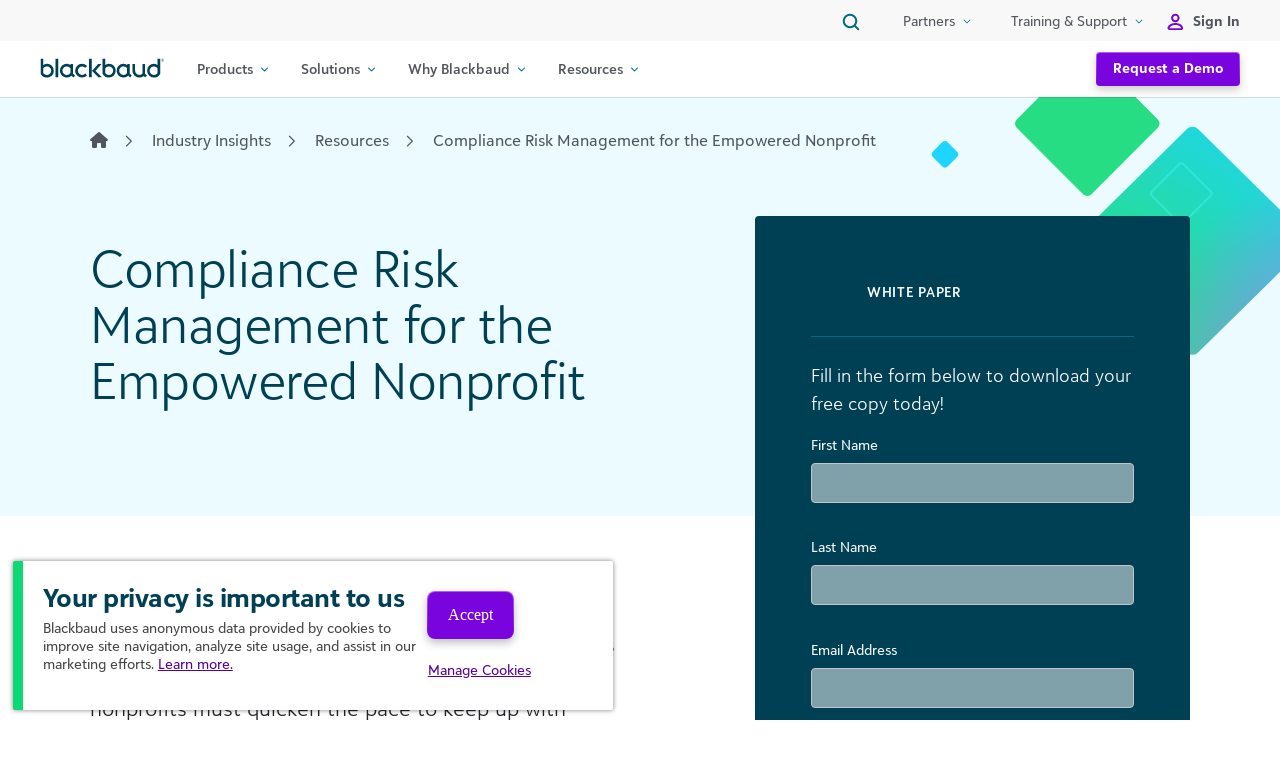

--- FILE ---
content_type: text/html; charset=UTF-8
request_url: https://www.blackbaud.com/industry-insights/resources/accounting/compliance-risk-management-for-the-empowered-nonprofit
body_size: 48896
content:
<!DOCTYPE html>
<html lang="en-US">
<head>
	<meta charset="UTF-8"><script type="text/javascript">(window.NREUM||(NREUM={})).init={privacy:{cookies_enabled:true},ajax:{deny_list:["bam.nr-data.net"]},feature_flags:["soft_nav"],distributed_tracing:{enabled:true}};(window.NREUM||(NREUM={})).loader_config={agentID:"1103258075",accountID:"4023368",trustKey:"66686",xpid:"UAYFUlVVABABVFNQAwIEVlEG",licenseKey:"NRJS-4ccea6244e9ddb68d83",applicationID:"1022433057",browserID:"1103258075"};;/*! For license information please see nr-loader-spa-1.308.0.min.js.LICENSE.txt */
(()=>{var e,t,r={384:(e,t,r)=>{"use strict";r.d(t,{NT:()=>a,US:()=>u,Zm:()=>o,bQ:()=>d,dV:()=>c,pV:()=>l});var n=r(6154),i=r(1863),s=r(1910);const a={beacon:"bam.nr-data.net",errorBeacon:"bam.nr-data.net"};function o(){return n.gm.NREUM||(n.gm.NREUM={}),void 0===n.gm.newrelic&&(n.gm.newrelic=n.gm.NREUM),n.gm.NREUM}function c(){let e=o();return e.o||(e.o={ST:n.gm.setTimeout,SI:n.gm.setImmediate||n.gm.setInterval,CT:n.gm.clearTimeout,XHR:n.gm.XMLHttpRequest,REQ:n.gm.Request,EV:n.gm.Event,PR:n.gm.Promise,MO:n.gm.MutationObserver,FETCH:n.gm.fetch,WS:n.gm.WebSocket},(0,s.i)(...Object.values(e.o))),e}function d(e,t){let r=o();r.initializedAgents??={},t.initializedAt={ms:(0,i.t)(),date:new Date},r.initializedAgents[e]=t}function u(e,t){o()[e]=t}function l(){return function(){let e=o();const t=e.info||{};e.info={beacon:a.beacon,errorBeacon:a.errorBeacon,...t}}(),function(){let e=o();const t=e.init||{};e.init={...t}}(),c(),function(){let e=o();const t=e.loader_config||{};e.loader_config={...t}}(),o()}},782:(e,t,r)=>{"use strict";r.d(t,{T:()=>n});const n=r(860).K7.pageViewTiming},860:(e,t,r)=>{"use strict";r.d(t,{$J:()=>u,K7:()=>c,P3:()=>d,XX:()=>i,Yy:()=>o,df:()=>s,qY:()=>n,v4:()=>a});const n="events",i="jserrors",s="browser/blobs",a="rum",o="browser/logs",c={ajax:"ajax",genericEvents:"generic_events",jserrors:i,logging:"logging",metrics:"metrics",pageAction:"page_action",pageViewEvent:"page_view_event",pageViewTiming:"page_view_timing",sessionReplay:"session_replay",sessionTrace:"session_trace",softNav:"soft_navigations",spa:"spa"},d={[c.pageViewEvent]:1,[c.pageViewTiming]:2,[c.metrics]:3,[c.jserrors]:4,[c.spa]:5,[c.ajax]:6,[c.sessionTrace]:7,[c.softNav]:8,[c.sessionReplay]:9,[c.logging]:10,[c.genericEvents]:11},u={[c.pageViewEvent]:a,[c.pageViewTiming]:n,[c.ajax]:n,[c.spa]:n,[c.softNav]:n,[c.metrics]:i,[c.jserrors]:i,[c.sessionTrace]:s,[c.sessionReplay]:s,[c.logging]:o,[c.genericEvents]:"ins"}},944:(e,t,r)=>{"use strict";r.d(t,{R:()=>i});var n=r(3241);function i(e,t){"function"==typeof console.debug&&(console.debug("New Relic Warning: https://github.com/newrelic/newrelic-browser-agent/blob/main/docs/warning-codes.md#".concat(e),t),(0,n.W)({agentIdentifier:null,drained:null,type:"data",name:"warn",feature:"warn",data:{code:e,secondary:t}}))}},993:(e,t,r)=>{"use strict";r.d(t,{A$:()=>s,ET:()=>a,TZ:()=>o,p_:()=>i});var n=r(860);const i={ERROR:"ERROR",WARN:"WARN",INFO:"INFO",DEBUG:"DEBUG",TRACE:"TRACE"},s={OFF:0,ERROR:1,WARN:2,INFO:3,DEBUG:4,TRACE:5},a="log",o=n.K7.logging},1541:(e,t,r)=>{"use strict";r.d(t,{U:()=>i,f:()=>n});const n={MFE:"MFE",BA:"BA"};function i(e,t){if(2!==t?.harvestEndpointVersion)return{};const r=t.agentRef.runtime.appMetadata.agents[0].entityGuid;return e?{"source.id":e.id,"source.name":e.name,"source.type":e.type,"parent.id":e.parent?.id||r,"parent.type":e.parent?.type||n.BA}:{"entity.guid":r,appId:t.agentRef.info.applicationID}}},1687:(e,t,r)=>{"use strict";r.d(t,{Ak:()=>d,Ze:()=>h,x3:()=>u});var n=r(3241),i=r(7836),s=r(3606),a=r(860),o=r(2646);const c={};function d(e,t){const r={staged:!1,priority:a.P3[t]||0};l(e),c[e].get(t)||c[e].set(t,r)}function u(e,t){e&&c[e]&&(c[e].get(t)&&c[e].delete(t),p(e,t,!1),c[e].size&&f(e))}function l(e){if(!e)throw new Error("agentIdentifier required");c[e]||(c[e]=new Map)}function h(e="",t="feature",r=!1){if(l(e),!e||!c[e].get(t)||r)return p(e,t);c[e].get(t).staged=!0,f(e)}function f(e){const t=Array.from(c[e]);t.every(([e,t])=>t.staged)&&(t.sort((e,t)=>e[1].priority-t[1].priority),t.forEach(([t])=>{c[e].delete(t),p(e,t)}))}function p(e,t,r=!0){const a=e?i.ee.get(e):i.ee,c=s.i.handlers;if(!a.aborted&&a.backlog&&c){if((0,n.W)({agentIdentifier:e,type:"lifecycle",name:"drain",feature:t}),r){const e=a.backlog[t],r=c[t];if(r){for(let t=0;e&&t<e.length;++t)g(e[t],r);Object.entries(r).forEach(([e,t])=>{Object.values(t||{}).forEach(t=>{t[0]?.on&&t[0]?.context()instanceof o.y&&t[0].on(e,t[1])})})}}a.isolatedBacklog||delete c[t],a.backlog[t]=null,a.emit("drain-"+t,[])}}function g(e,t){var r=e[1];Object.values(t[r]||{}).forEach(t=>{var r=e[0];if(t[0]===r){var n=t[1],i=e[3],s=e[2];n.apply(i,s)}})}},1738:(e,t,r)=>{"use strict";r.d(t,{U:()=>f,Y:()=>h});var n=r(3241),i=r(9908),s=r(1863),a=r(944),o=r(5701),c=r(3969),d=r(8362),u=r(860),l=r(4261);function h(e,t,r,s){const h=s||r;!h||h[e]&&h[e]!==d.d.prototype[e]||(h[e]=function(){(0,i.p)(c.xV,["API/"+e+"/called"],void 0,u.K7.metrics,r.ee),(0,n.W)({agentIdentifier:r.agentIdentifier,drained:!!o.B?.[r.agentIdentifier],type:"data",name:"api",feature:l.Pl+e,data:{}});try{return t.apply(this,arguments)}catch(e){(0,a.R)(23,e)}})}function f(e,t,r,n,a){const o=e.info;null===r?delete o.jsAttributes[t]:o.jsAttributes[t]=r,(a||null===r)&&(0,i.p)(l.Pl+n,[(0,s.t)(),t,r],void 0,"session",e.ee)}},1741:(e,t,r)=>{"use strict";r.d(t,{W:()=>s});var n=r(944),i=r(4261);class s{#e(e,...t){if(this[e]!==s.prototype[e])return this[e](...t);(0,n.R)(35,e)}addPageAction(e,t){return this.#e(i.hG,e,t)}register(e){return this.#e(i.eY,e)}recordCustomEvent(e,t){return this.#e(i.fF,e,t)}setPageViewName(e,t){return this.#e(i.Fw,e,t)}setCustomAttribute(e,t,r){return this.#e(i.cD,e,t,r)}noticeError(e,t){return this.#e(i.o5,e,t)}setUserId(e,t=!1){return this.#e(i.Dl,e,t)}setApplicationVersion(e){return this.#e(i.nb,e)}setErrorHandler(e){return this.#e(i.bt,e)}addRelease(e,t){return this.#e(i.k6,e,t)}log(e,t){return this.#e(i.$9,e,t)}start(){return this.#e(i.d3)}finished(e){return this.#e(i.BL,e)}recordReplay(){return this.#e(i.CH)}pauseReplay(){return this.#e(i.Tb)}addToTrace(e){return this.#e(i.U2,e)}setCurrentRouteName(e){return this.#e(i.PA,e)}interaction(e){return this.#e(i.dT,e)}wrapLogger(e,t,r){return this.#e(i.Wb,e,t,r)}measure(e,t){return this.#e(i.V1,e,t)}consent(e){return this.#e(i.Pv,e)}}},1863:(e,t,r)=>{"use strict";function n(){return Math.floor(performance.now())}r.d(t,{t:()=>n})},1910:(e,t,r)=>{"use strict";r.d(t,{i:()=>s});var n=r(944);const i=new Map;function s(...e){return e.every(e=>{if(i.has(e))return i.get(e);const t="function"==typeof e?e.toString():"",r=t.includes("[native code]"),s=t.includes("nrWrapper");return r||s||(0,n.R)(64,e?.name||t),i.set(e,r),r})}},2555:(e,t,r)=>{"use strict";r.d(t,{D:()=>o,f:()=>a});var n=r(384),i=r(8122);const s={beacon:n.NT.beacon,errorBeacon:n.NT.errorBeacon,licenseKey:void 0,applicationID:void 0,sa:void 0,queueTime:void 0,applicationTime:void 0,ttGuid:void 0,user:void 0,account:void 0,product:void 0,extra:void 0,jsAttributes:{},userAttributes:void 0,atts:void 0,transactionName:void 0,tNamePlain:void 0};function a(e){try{return!!e.licenseKey&&!!e.errorBeacon&&!!e.applicationID}catch(e){return!1}}const o=e=>(0,i.a)(e,s)},2614:(e,t,r)=>{"use strict";r.d(t,{BB:()=>a,H3:()=>n,g:()=>d,iL:()=>c,tS:()=>o,uh:()=>i,wk:()=>s});const n="NRBA",i="SESSION",s=144e5,a=18e5,o={STARTED:"session-started",PAUSE:"session-pause",RESET:"session-reset",RESUME:"session-resume",UPDATE:"session-update"},c={SAME_TAB:"same-tab",CROSS_TAB:"cross-tab"},d={OFF:0,FULL:1,ERROR:2}},2646:(e,t,r)=>{"use strict";r.d(t,{y:()=>n});class n{constructor(e){this.contextId=e}}},2843:(e,t,r)=>{"use strict";r.d(t,{G:()=>s,u:()=>i});var n=r(3878);function i(e,t=!1,r,i){(0,n.DD)("visibilitychange",function(){if(t)return void("hidden"===document.visibilityState&&e());e(document.visibilityState)},r,i)}function s(e,t,r){(0,n.sp)("pagehide",e,t,r)}},3241:(e,t,r)=>{"use strict";r.d(t,{W:()=>s});var n=r(6154);const i="newrelic";function s(e={}){try{n.gm.dispatchEvent(new CustomEvent(i,{detail:e}))}catch(e){}}},3304:(e,t,r)=>{"use strict";r.d(t,{A:()=>s});var n=r(7836);const i=()=>{const e=new WeakSet;return(t,r)=>{if("object"==typeof r&&null!==r){if(e.has(r))return;e.add(r)}return r}};function s(e){try{return JSON.stringify(e,i())??""}catch(e){try{n.ee.emit("internal-error",[e])}catch(e){}return""}}},3333:(e,t,r)=>{"use strict";r.d(t,{$v:()=>u,TZ:()=>n,Xh:()=>c,Zp:()=>i,kd:()=>d,mq:()=>o,nf:()=>a,qN:()=>s});const n=r(860).K7.genericEvents,i=["auxclick","click","copy","keydown","paste","scrollend"],s=["focus","blur"],a=4,o=1e3,c=2e3,d=["PageAction","UserAction","BrowserPerformance"],u={RESOURCES:"experimental.resources",REGISTER:"register"}},3434:(e,t,r)=>{"use strict";r.d(t,{Jt:()=>s,YM:()=>d});var n=r(7836),i=r(5607);const s="nr@original:".concat(i.W),a=50;var o=Object.prototype.hasOwnProperty,c=!1;function d(e,t){return e||(e=n.ee),r.inPlace=function(e,t,n,i,s){n||(n="");const a="-"===n.charAt(0);for(let o=0;o<t.length;o++){const c=t[o],d=e[c];l(d)||(e[c]=r(d,a?c+n:n,i,c,s))}},r.flag=s,r;function r(t,r,n,c,d){return l(t)?t:(r||(r=""),nrWrapper[s]=t,function(e,t,r){if(Object.defineProperty&&Object.keys)try{return Object.keys(e).forEach(function(r){Object.defineProperty(t,r,{get:function(){return e[r]},set:function(t){return e[r]=t,t}})}),t}catch(e){u([e],r)}for(var n in e)o.call(e,n)&&(t[n]=e[n])}(t,nrWrapper,e),nrWrapper);function nrWrapper(){var s,o,l,h;let f;try{o=this,s=[...arguments],l="function"==typeof n?n(s,o):n||{}}catch(t){u([t,"",[s,o,c],l],e)}i(r+"start",[s,o,c],l,d);const p=performance.now();let g;try{return h=t.apply(o,s),g=performance.now(),h}catch(e){throw g=performance.now(),i(r+"err",[s,o,e],l,d),f=e,f}finally{const e=g-p,t={start:p,end:g,duration:e,isLongTask:e>=a,methodName:c,thrownError:f};t.isLongTask&&i("long-task",[t,o],l,d),i(r+"end",[s,o,h],l,d)}}}function i(r,n,i,s){if(!c||t){var a=c;c=!0;try{e.emit(r,n,i,t,s)}catch(t){u([t,r,n,i],e)}c=a}}}function u(e,t){t||(t=n.ee);try{t.emit("internal-error",e)}catch(e){}}function l(e){return!(e&&"function"==typeof e&&e.apply&&!e[s])}},3606:(e,t,r)=>{"use strict";r.d(t,{i:()=>s});var n=r(9908);s.on=a;var i=s.handlers={};function s(e,t,r,s){a(s||n.d,i,e,t,r)}function a(e,t,r,i,s){s||(s="feature"),e||(e=n.d);var a=t[s]=t[s]||{};(a[r]=a[r]||[]).push([e,i])}},3738:(e,t,r)=>{"use strict";r.d(t,{He:()=>i,Kp:()=>o,Lc:()=>d,Rz:()=>u,TZ:()=>n,bD:()=>s,d3:()=>a,jx:()=>l,sl:()=>h,uP:()=>c});const n=r(860).K7.sessionTrace,i="bstResource",s="resource",a="-start",o="-end",c="fn"+a,d="fn"+o,u="pushState",l=1e3,h=3e4},3785:(e,t,r)=>{"use strict";r.d(t,{R:()=>c,b:()=>d});var n=r(9908),i=r(1863),s=r(860),a=r(3969),o=r(993);function c(e,t,r={},c=o.p_.INFO,d=!0,u,l=(0,i.t)()){(0,n.p)(a.xV,["API/logging/".concat(c.toLowerCase(),"/called")],void 0,s.K7.metrics,e),(0,n.p)(o.ET,[l,t,r,c,d,u],void 0,s.K7.logging,e)}function d(e){return"string"==typeof e&&Object.values(o.p_).some(t=>t===e.toUpperCase().trim())}},3878:(e,t,r)=>{"use strict";function n(e,t){return{capture:e,passive:!1,signal:t}}function i(e,t,r=!1,i){window.addEventListener(e,t,n(r,i))}function s(e,t,r=!1,i){document.addEventListener(e,t,n(r,i))}r.d(t,{DD:()=>s,jT:()=>n,sp:()=>i})},3962:(e,t,r)=>{"use strict";r.d(t,{AM:()=>a,O2:()=>l,OV:()=>s,Qu:()=>h,TZ:()=>c,ih:()=>f,pP:()=>o,t1:()=>u,tC:()=>i,wD:()=>d});var n=r(860);const i=["click","keydown","submit"],s="popstate",a="api",o="initialPageLoad",c=n.K7.softNav,d=5e3,u=500,l={INITIAL_PAGE_LOAD:"",ROUTE_CHANGE:1,UNSPECIFIED:2},h={INTERACTION:1,AJAX:2,CUSTOM_END:3,CUSTOM_TRACER:4},f={IP:"in progress",PF:"pending finish",FIN:"finished",CAN:"cancelled"}},3969:(e,t,r)=>{"use strict";r.d(t,{TZ:()=>n,XG:()=>o,rs:()=>i,xV:()=>a,z_:()=>s});const n=r(860).K7.metrics,i="sm",s="cm",a="storeSupportabilityMetrics",o="storeEventMetrics"},4234:(e,t,r)=>{"use strict";r.d(t,{W:()=>s});var n=r(7836),i=r(1687);class s{constructor(e,t){this.agentIdentifier=e,this.ee=n.ee.get(e),this.featureName=t,this.blocked=!1}deregisterDrain(){(0,i.x3)(this.agentIdentifier,this.featureName)}}},4261:(e,t,r)=>{"use strict";r.d(t,{$9:()=>u,BL:()=>c,CH:()=>p,Dl:()=>R,Fw:()=>w,PA:()=>v,Pl:()=>n,Pv:()=>A,Tb:()=>h,U2:()=>a,V1:()=>E,Wb:()=>T,bt:()=>y,cD:()=>b,d3:()=>x,dT:()=>d,eY:()=>g,fF:()=>f,hG:()=>s,hw:()=>i,k6:()=>o,nb:()=>m,o5:()=>l});const n="api-",i=n+"ixn-",s="addPageAction",a="addToTrace",o="addRelease",c="finished",d="interaction",u="log",l="noticeError",h="pauseReplay",f="recordCustomEvent",p="recordReplay",g="register",m="setApplicationVersion",v="setCurrentRouteName",b="setCustomAttribute",y="setErrorHandler",w="setPageViewName",R="setUserId",x="start",T="wrapLogger",E="measure",A="consent"},5205:(e,t,r)=>{"use strict";r.d(t,{j:()=>S});var n=r(384),i=r(1741);var s=r(2555),a=r(3333);const o=e=>{if(!e||"string"!=typeof e)return!1;try{document.createDocumentFragment().querySelector(e)}catch{return!1}return!0};var c=r(2614),d=r(944),u=r(8122);const l="[data-nr-mask]",h=e=>(0,u.a)(e,(()=>{const e={feature_flags:[],experimental:{allow_registered_children:!1,resources:!1},mask_selector:"*",block_selector:"[data-nr-block]",mask_input_options:{color:!1,date:!1,"datetime-local":!1,email:!1,month:!1,number:!1,range:!1,search:!1,tel:!1,text:!1,time:!1,url:!1,week:!1,textarea:!1,select:!1,password:!0}};return{ajax:{deny_list:void 0,block_internal:!0,enabled:!0,autoStart:!0},api:{get allow_registered_children(){return e.feature_flags.includes(a.$v.REGISTER)||e.experimental.allow_registered_children},set allow_registered_children(t){e.experimental.allow_registered_children=t},duplicate_registered_data:!1},browser_consent_mode:{enabled:!1},distributed_tracing:{enabled:void 0,exclude_newrelic_header:void 0,cors_use_newrelic_header:void 0,cors_use_tracecontext_headers:void 0,allowed_origins:void 0},get feature_flags(){return e.feature_flags},set feature_flags(t){e.feature_flags=t},generic_events:{enabled:!0,autoStart:!0},harvest:{interval:30},jserrors:{enabled:!0,autoStart:!0},logging:{enabled:!0,autoStart:!0},metrics:{enabled:!0,autoStart:!0},obfuscate:void 0,page_action:{enabled:!0},page_view_event:{enabled:!0,autoStart:!0},page_view_timing:{enabled:!0,autoStart:!0},performance:{capture_marks:!1,capture_measures:!1,capture_detail:!0,resources:{get enabled(){return e.feature_flags.includes(a.$v.RESOURCES)||e.experimental.resources},set enabled(t){e.experimental.resources=t},asset_types:[],first_party_domains:[],ignore_newrelic:!0}},privacy:{cookies_enabled:!0},proxy:{assets:void 0,beacon:void 0},session:{expiresMs:c.wk,inactiveMs:c.BB},session_replay:{autoStart:!0,enabled:!1,preload:!1,sampling_rate:10,error_sampling_rate:100,collect_fonts:!1,inline_images:!1,fix_stylesheets:!0,mask_all_inputs:!0,get mask_text_selector(){return e.mask_selector},set mask_text_selector(t){o(t)?e.mask_selector="".concat(t,",").concat(l):""===t||null===t?e.mask_selector=l:(0,d.R)(5,t)},get block_class(){return"nr-block"},get ignore_class(){return"nr-ignore"},get mask_text_class(){return"nr-mask"},get block_selector(){return e.block_selector},set block_selector(t){o(t)?e.block_selector+=",".concat(t):""!==t&&(0,d.R)(6,t)},get mask_input_options(){return e.mask_input_options},set mask_input_options(t){t&&"object"==typeof t?e.mask_input_options={...t,password:!0}:(0,d.R)(7,t)}},session_trace:{enabled:!0,autoStart:!0},soft_navigations:{enabled:!0,autoStart:!0},spa:{enabled:!0,autoStart:!0},ssl:void 0,user_actions:{enabled:!0,elementAttributes:["id","className","tagName","type"]}}})());var f=r(6154),p=r(9324);let g=0;const m={buildEnv:p.F3,distMethod:p.Xs,version:p.xv,originTime:f.WN},v={consented:!1},b={appMetadata:{},get consented(){return this.session?.state?.consent||v.consented},set consented(e){v.consented=e},customTransaction:void 0,denyList:void 0,disabled:!1,harvester:void 0,isolatedBacklog:!1,isRecording:!1,loaderType:void 0,maxBytes:3e4,obfuscator:void 0,onerror:void 0,ptid:void 0,releaseIds:{},session:void 0,timeKeeper:void 0,registeredEntities:[],jsAttributesMetadata:{bytes:0},get harvestCount(){return++g}},y=e=>{const t=(0,u.a)(e,b),r=Object.keys(m).reduce((e,t)=>(e[t]={value:m[t],writable:!1,configurable:!0,enumerable:!0},e),{});return Object.defineProperties(t,r)};var w=r(5701);const R=e=>{const t=e.startsWith("http");e+="/",r.p=t?e:"https://"+e};var x=r(7836),T=r(3241);const E={accountID:void 0,trustKey:void 0,agentID:void 0,licenseKey:void 0,applicationID:void 0,xpid:void 0},A=e=>(0,u.a)(e,E),_=new Set;function S(e,t={},r,a){let{init:o,info:c,loader_config:d,runtime:u={},exposed:l=!0}=t;if(!c){const e=(0,n.pV)();o=e.init,c=e.info,d=e.loader_config}e.init=h(o||{}),e.loader_config=A(d||{}),c.jsAttributes??={},f.bv&&(c.jsAttributes.isWorker=!0),e.info=(0,s.D)(c);const p=e.init,g=[c.beacon,c.errorBeacon];_.has(e.agentIdentifier)||(p.proxy.assets&&(R(p.proxy.assets),g.push(p.proxy.assets)),p.proxy.beacon&&g.push(p.proxy.beacon),e.beacons=[...g],function(e){const t=(0,n.pV)();Object.getOwnPropertyNames(i.W.prototype).forEach(r=>{const n=i.W.prototype[r];if("function"!=typeof n||"constructor"===n)return;let s=t[r];e[r]&&!1!==e.exposed&&"micro-agent"!==e.runtime?.loaderType&&(t[r]=(...t)=>{const n=e[r](...t);return s?s(...t):n})})}(e),(0,n.US)("activatedFeatures",w.B)),u.denyList=[...p.ajax.deny_list||[],...p.ajax.block_internal?g:[]],u.ptid=e.agentIdentifier,u.loaderType=r,e.runtime=y(u),_.has(e.agentIdentifier)||(e.ee=x.ee.get(e.agentIdentifier),e.exposed=l,(0,T.W)({agentIdentifier:e.agentIdentifier,drained:!!w.B?.[e.agentIdentifier],type:"lifecycle",name:"initialize",feature:void 0,data:e.config})),_.add(e.agentIdentifier)}},5270:(e,t,r)=>{"use strict";r.d(t,{Aw:()=>a,SR:()=>s,rF:()=>o});var n=r(384),i=r(7767);function s(e){return!!(0,n.dV)().o.MO&&(0,i.V)(e)&&!0===e?.session_trace.enabled}function a(e){return!0===e?.session_replay.preload&&s(e)}function o(e,t){try{if("string"==typeof t?.type){if("password"===t.type.toLowerCase())return"*".repeat(e?.length||0);if(void 0!==t?.dataset?.nrUnmask||t?.classList?.contains("nr-unmask"))return e}}catch(e){}return"string"==typeof e?e.replace(/[\S]/g,"*"):"*".repeat(e?.length||0)}},5289:(e,t,r)=>{"use strict";r.d(t,{GG:()=>a,Qr:()=>c,sB:()=>o});var n=r(3878),i=r(6389);function s(){return"undefined"==typeof document||"complete"===document.readyState}function a(e,t){if(s())return e();const r=(0,i.J)(e),a=setInterval(()=>{s()&&(clearInterval(a),r())},500);(0,n.sp)("load",r,t)}function o(e){if(s())return e();(0,n.DD)("DOMContentLoaded",e)}function c(e){if(s())return e();(0,n.sp)("popstate",e)}},5607:(e,t,r)=>{"use strict";r.d(t,{W:()=>n});const n=(0,r(9566).bz)()},5701:(e,t,r)=>{"use strict";r.d(t,{B:()=>s,t:()=>a});var n=r(3241);const i=new Set,s={};function a(e,t){const r=t.agentIdentifier;s[r]??={},e&&"object"==typeof e&&(i.has(r)||(t.ee.emit("rumresp",[e]),s[r]=e,i.add(r),(0,n.W)({agentIdentifier:r,loaded:!0,drained:!0,type:"lifecycle",name:"load",feature:void 0,data:e})))}},6154:(e,t,r)=>{"use strict";r.d(t,{OF:()=>d,RI:()=>i,WN:()=>h,bv:()=>s,eN:()=>f,gm:()=>a,lR:()=>l,m:()=>c,mw:()=>o,sb:()=>u});var n=r(1863);const i="undefined"!=typeof window&&!!window.document,s="undefined"!=typeof WorkerGlobalScope&&("undefined"!=typeof self&&self instanceof WorkerGlobalScope&&self.navigator instanceof WorkerNavigator||"undefined"!=typeof globalThis&&globalThis instanceof WorkerGlobalScope&&globalThis.navigator instanceof WorkerNavigator),a=i?window:"undefined"!=typeof WorkerGlobalScope&&("undefined"!=typeof self&&self instanceof WorkerGlobalScope&&self||"undefined"!=typeof globalThis&&globalThis instanceof WorkerGlobalScope&&globalThis),o=Boolean("hidden"===a?.document?.visibilityState),c=""+a?.location,d=/iPad|iPhone|iPod/.test(a.navigator?.userAgent),u=d&&"undefined"==typeof SharedWorker,l=(()=>{const e=a.navigator?.userAgent?.match(/Firefox[/\s](\d+\.\d+)/);return Array.isArray(e)&&e.length>=2?+e[1]:0})(),h=Date.now()-(0,n.t)(),f=()=>"undefined"!=typeof PerformanceNavigationTiming&&a?.performance?.getEntriesByType("navigation")?.[0]?.responseStart},6344:(e,t,r)=>{"use strict";r.d(t,{BB:()=>u,Qb:()=>l,TZ:()=>i,Ug:()=>a,Vh:()=>s,_s:()=>o,bc:()=>d,yP:()=>c});var n=r(2614);const i=r(860).K7.sessionReplay,s="errorDuringReplay",a=.12,o={DomContentLoaded:0,Load:1,FullSnapshot:2,IncrementalSnapshot:3,Meta:4,Custom:5},c={[n.g.ERROR]:15e3,[n.g.FULL]:3e5,[n.g.OFF]:0},d={RESET:{message:"Session was reset",sm:"Reset"},IMPORT:{message:"Recorder failed to import",sm:"Import"},TOO_MANY:{message:"429: Too Many Requests",sm:"Too-Many"},TOO_BIG:{message:"Payload was too large",sm:"Too-Big"},CROSS_TAB:{message:"Session Entity was set to OFF on another tab",sm:"Cross-Tab"},ENTITLEMENTS:{message:"Session Replay is not allowed and will not be started",sm:"Entitlement"}},u=5e3,l={API:"api",RESUME:"resume",SWITCH_TO_FULL:"switchToFull",INITIALIZE:"initialize",PRELOAD:"preload"}},6389:(e,t,r)=>{"use strict";function n(e,t=500,r={}){const n=r?.leading||!1;let i;return(...r)=>{n&&void 0===i&&(e.apply(this,r),i=setTimeout(()=>{i=clearTimeout(i)},t)),n||(clearTimeout(i),i=setTimeout(()=>{e.apply(this,r)},t))}}function i(e){let t=!1;return(...r)=>{t||(t=!0,e.apply(this,r))}}r.d(t,{J:()=>i,s:()=>n})},6630:(e,t,r)=>{"use strict";r.d(t,{T:()=>n});const n=r(860).K7.pageViewEvent},6774:(e,t,r)=>{"use strict";r.d(t,{T:()=>n});const n=r(860).K7.jserrors},7295:(e,t,r)=>{"use strict";r.d(t,{Xv:()=>a,gX:()=>i,iW:()=>s});var n=[];function i(e){if(!e||s(e))return!1;if(0===n.length)return!0;if("*"===n[0].hostname)return!1;for(var t=0;t<n.length;t++){var r=n[t];if(r.hostname.test(e.hostname)&&r.pathname.test(e.pathname))return!1}return!0}function s(e){return void 0===e.hostname}function a(e){if(n=[],e&&e.length)for(var t=0;t<e.length;t++){let r=e[t];if(!r)continue;if("*"===r)return void(n=[{hostname:"*"}]);0===r.indexOf("http://")?r=r.substring(7):0===r.indexOf("https://")&&(r=r.substring(8));const i=r.indexOf("/");let s,a;i>0?(s=r.substring(0,i),a=r.substring(i)):(s=r,a="*");let[c]=s.split(":");n.push({hostname:o(c),pathname:o(a,!0)})}}function o(e,t=!1){const r=e.replace(/[.+?^${}()|[\]\\]/g,e=>"\\"+e).replace(/\*/g,".*?");return new RegExp((t?"^":"")+r+"$")}},7485:(e,t,r)=>{"use strict";r.d(t,{D:()=>i});var n=r(6154);function i(e){if(0===(e||"").indexOf("data:"))return{protocol:"data"};try{const t=new URL(e,location.href),r={port:t.port,hostname:t.hostname,pathname:t.pathname,search:t.search,protocol:t.protocol.slice(0,t.protocol.indexOf(":")),sameOrigin:t.protocol===n.gm?.location?.protocol&&t.host===n.gm?.location?.host};return r.port&&""!==r.port||("http:"===t.protocol&&(r.port="80"),"https:"===t.protocol&&(r.port="443")),r.pathname&&""!==r.pathname?r.pathname.startsWith("/")||(r.pathname="/".concat(r.pathname)):r.pathname="/",r}catch(e){return{}}}},7699:(e,t,r)=>{"use strict";r.d(t,{It:()=>s,KC:()=>o,No:()=>i,qh:()=>a});var n=r(860);const i=16e3,s=1e6,a="SESSION_ERROR",o={[n.K7.logging]:!0,[n.K7.genericEvents]:!1,[n.K7.jserrors]:!1,[n.K7.ajax]:!1}},7767:(e,t,r)=>{"use strict";r.d(t,{V:()=>i});var n=r(6154);const i=e=>n.RI&&!0===e?.privacy.cookies_enabled},7836:(e,t,r)=>{"use strict";r.d(t,{P:()=>o,ee:()=>c});var n=r(384),i=r(8990),s=r(2646),a=r(5607);const o="nr@context:".concat(a.W),c=function e(t,r){var n={},a={},u={},l=!1;try{l=16===r.length&&d.initializedAgents?.[r]?.runtime.isolatedBacklog}catch(e){}var h={on:p,addEventListener:p,removeEventListener:function(e,t){var r=n[e];if(!r)return;for(var i=0;i<r.length;i++)r[i]===t&&r.splice(i,1)},emit:function(e,r,n,i,s){!1!==s&&(s=!0);if(c.aborted&&!i)return;t&&s&&t.emit(e,r,n);var o=f(n);g(e).forEach(e=>{e.apply(o,r)});var d=v()[a[e]];d&&d.push([h,e,r,o]);return o},get:m,listeners:g,context:f,buffer:function(e,t){const r=v();if(t=t||"feature",h.aborted)return;Object.entries(e||{}).forEach(([e,n])=>{a[n]=t,t in r||(r[t]=[])})},abort:function(){h._aborted=!0,Object.keys(h.backlog).forEach(e=>{delete h.backlog[e]})},isBuffering:function(e){return!!v()[a[e]]},debugId:r,backlog:l?{}:t&&"object"==typeof t.backlog?t.backlog:{},isolatedBacklog:l};return Object.defineProperty(h,"aborted",{get:()=>{let e=h._aborted||!1;return e||(t&&(e=t.aborted),e)}}),h;function f(e){return e&&e instanceof s.y?e:e?(0,i.I)(e,o,()=>new s.y(o)):new s.y(o)}function p(e,t){n[e]=g(e).concat(t)}function g(e){return n[e]||[]}function m(t){return u[t]=u[t]||e(h,t)}function v(){return h.backlog}}(void 0,"globalEE"),d=(0,n.Zm)();d.ee||(d.ee=c)},8122:(e,t,r)=>{"use strict";r.d(t,{a:()=>i});var n=r(944);function i(e,t){try{if(!e||"object"!=typeof e)return(0,n.R)(3);if(!t||"object"!=typeof t)return(0,n.R)(4);const r=Object.create(Object.getPrototypeOf(t),Object.getOwnPropertyDescriptors(t)),s=0===Object.keys(r).length?e:r;for(let a in s)if(void 0!==e[a])try{if(null===e[a]){r[a]=null;continue}Array.isArray(e[a])&&Array.isArray(t[a])?r[a]=Array.from(new Set([...e[a],...t[a]])):"object"==typeof e[a]&&"object"==typeof t[a]?r[a]=i(e[a],t[a]):r[a]=e[a]}catch(e){r[a]||(0,n.R)(1,e)}return r}catch(e){(0,n.R)(2,e)}}},8139:(e,t,r)=>{"use strict";r.d(t,{u:()=>h});var n=r(7836),i=r(3434),s=r(8990),a=r(6154);const o={},c=a.gm.XMLHttpRequest,d="addEventListener",u="removeEventListener",l="nr@wrapped:".concat(n.P);function h(e){var t=function(e){return(e||n.ee).get("events")}(e);if(o[t.debugId]++)return t;o[t.debugId]=1;var r=(0,i.YM)(t,!0);function h(e){r.inPlace(e,[d,u],"-",p)}function p(e,t){return e[1]}return"getPrototypeOf"in Object&&(a.RI&&f(document,h),c&&f(c.prototype,h),f(a.gm,h)),t.on(d+"-start",function(e,t){var n=e[1];if(null!==n&&("function"==typeof n||"object"==typeof n)&&"newrelic"!==e[0]){var i=(0,s.I)(n,l,function(){var e={object:function(){if("function"!=typeof n.handleEvent)return;return n.handleEvent.apply(n,arguments)},function:n}[typeof n];return e?r(e,"fn-",null,e.name||"anonymous"):n});this.wrapped=e[1]=i}}),t.on(u+"-start",function(e){e[1]=this.wrapped||e[1]}),t}function f(e,t,...r){let n=e;for(;"object"==typeof n&&!Object.prototype.hasOwnProperty.call(n,d);)n=Object.getPrototypeOf(n);n&&t(n,...r)}},8362:(e,t,r)=>{"use strict";r.d(t,{d:()=>s});var n=r(9566),i=r(1741);class s extends i.W{agentIdentifier=(0,n.LA)(16)}},8374:(e,t,r)=>{r.nc=(()=>{try{return document?.currentScript?.nonce}catch(e){}return""})()},8990:(e,t,r)=>{"use strict";r.d(t,{I:()=>i});var n=Object.prototype.hasOwnProperty;function i(e,t,r){if(n.call(e,t))return e[t];var i=r();if(Object.defineProperty&&Object.keys)try{return Object.defineProperty(e,t,{value:i,writable:!0,enumerable:!1}),i}catch(e){}return e[t]=i,i}},9119:(e,t,r)=>{"use strict";r.d(t,{L:()=>s});var n=/([^?#]*)[^#]*(#[^?]*|$).*/,i=/([^?#]*)().*/;function s(e,t){return e?e.replace(t?n:i,"$1$2"):e}},9300:(e,t,r)=>{"use strict";r.d(t,{T:()=>n});const n=r(860).K7.ajax},9324:(e,t,r)=>{"use strict";r.d(t,{AJ:()=>a,F3:()=>i,Xs:()=>s,Yq:()=>o,xv:()=>n});const n="1.308.0",i="PROD",s="CDN",a="@newrelic/rrweb",o="1.0.1"},9566:(e,t,r)=>{"use strict";r.d(t,{LA:()=>o,ZF:()=>c,bz:()=>a,el:()=>d});var n=r(6154);const i="xxxxxxxx-xxxx-4xxx-yxxx-xxxxxxxxxxxx";function s(e,t){return e?15&e[t]:16*Math.random()|0}function a(){const e=n.gm?.crypto||n.gm?.msCrypto;let t,r=0;return e&&e.getRandomValues&&(t=e.getRandomValues(new Uint8Array(30))),i.split("").map(e=>"x"===e?s(t,r++).toString(16):"y"===e?(3&s()|8).toString(16):e).join("")}function o(e){const t=n.gm?.crypto||n.gm?.msCrypto;let r,i=0;t&&t.getRandomValues&&(r=t.getRandomValues(new Uint8Array(e)));const a=[];for(var o=0;o<e;o++)a.push(s(r,i++).toString(16));return a.join("")}function c(){return o(16)}function d(){return o(32)}},9908:(e,t,r)=>{"use strict";r.d(t,{d:()=>n,p:()=>i});var n=r(7836).ee.get("handle");function i(e,t,r,i,s){s?(s.buffer([e],i),s.emit(e,t,r)):(n.buffer([e],i),n.emit(e,t,r))}}},n={};function i(e){var t=n[e];if(void 0!==t)return t.exports;var s=n[e]={exports:{}};return r[e](s,s.exports,i),s.exports}i.m=r,i.d=(e,t)=>{for(var r in t)i.o(t,r)&&!i.o(e,r)&&Object.defineProperty(e,r,{enumerable:!0,get:t[r]})},i.f={},i.e=e=>Promise.all(Object.keys(i.f).reduce((t,r)=>(i.f[r](e,t),t),[])),i.u=e=>({212:"nr-spa-compressor",249:"nr-spa-recorder",478:"nr-spa"}[e]+"-1.308.0.min.js"),i.o=(e,t)=>Object.prototype.hasOwnProperty.call(e,t),e={},t="NRBA-1.308.0.PROD:",i.l=(r,n,s,a)=>{if(e[r])e[r].push(n);else{var o,c;if(void 0!==s)for(var d=document.getElementsByTagName("script"),u=0;u<d.length;u++){var l=d[u];if(l.getAttribute("src")==r||l.getAttribute("data-webpack")==t+s){o=l;break}}if(!o){c=!0;var h={478:"sha512-RSfSVnmHk59T/uIPbdSE0LPeqcEdF4/+XhfJdBuccH5rYMOEZDhFdtnh6X6nJk7hGpzHd9Ujhsy7lZEz/ORYCQ==",249:"sha512-ehJXhmntm85NSqW4MkhfQqmeKFulra3klDyY0OPDUE+sQ3GokHlPh1pmAzuNy//3j4ac6lzIbmXLvGQBMYmrkg==",212:"sha512-B9h4CR46ndKRgMBcK+j67uSR2RCnJfGefU+A7FrgR/k42ovXy5x/MAVFiSvFxuVeEk/pNLgvYGMp1cBSK/G6Fg=="};(o=document.createElement("script")).charset="utf-8",i.nc&&o.setAttribute("nonce",i.nc),o.setAttribute("data-webpack",t+s),o.src=r,0!==o.src.indexOf(window.location.origin+"/")&&(o.crossOrigin="anonymous"),h[a]&&(o.integrity=h[a])}e[r]=[n];var f=(t,n)=>{o.onerror=o.onload=null,clearTimeout(p);var i=e[r];if(delete e[r],o.parentNode&&o.parentNode.removeChild(o),i&&i.forEach(e=>e(n)),t)return t(n)},p=setTimeout(f.bind(null,void 0,{type:"timeout",target:o}),12e4);o.onerror=f.bind(null,o.onerror),o.onload=f.bind(null,o.onload),c&&document.head.appendChild(o)}},i.r=e=>{"undefined"!=typeof Symbol&&Symbol.toStringTag&&Object.defineProperty(e,Symbol.toStringTag,{value:"Module"}),Object.defineProperty(e,"__esModule",{value:!0})},i.p="https://js-agent.newrelic.com/",(()=>{var e={38:0,788:0};i.f.j=(t,r)=>{var n=i.o(e,t)?e[t]:void 0;if(0!==n)if(n)r.push(n[2]);else{var s=new Promise((r,i)=>n=e[t]=[r,i]);r.push(n[2]=s);var a=i.p+i.u(t),o=new Error;i.l(a,r=>{if(i.o(e,t)&&(0!==(n=e[t])&&(e[t]=void 0),n)){var s=r&&("load"===r.type?"missing":r.type),a=r&&r.target&&r.target.src;o.message="Loading chunk "+t+" failed: ("+s+": "+a+")",o.name="ChunkLoadError",o.type=s,o.request=a,n[1](o)}},"chunk-"+t,t)}};var t=(t,r)=>{var n,s,[a,o,c]=r,d=0;if(a.some(t=>0!==e[t])){for(n in o)i.o(o,n)&&(i.m[n]=o[n]);if(c)c(i)}for(t&&t(r);d<a.length;d++)s=a[d],i.o(e,s)&&e[s]&&e[s][0](),e[s]=0},r=self["webpackChunk:NRBA-1.308.0.PROD"]=self["webpackChunk:NRBA-1.308.0.PROD"]||[];r.forEach(t.bind(null,0)),r.push=t.bind(null,r.push.bind(r))})(),(()=>{"use strict";i(8374);var e=i(8362),t=i(860);const r=Object.values(t.K7);var n=i(5205);var s=i(9908),a=i(1863),o=i(4261),c=i(1738);var d=i(1687),u=i(4234),l=i(5289),h=i(6154),f=i(944),p=i(5270),g=i(7767),m=i(6389),v=i(7699);class b extends u.W{constructor(e,t){super(e.agentIdentifier,t),this.agentRef=e,this.abortHandler=void 0,this.featAggregate=void 0,this.loadedSuccessfully=void 0,this.onAggregateImported=new Promise(e=>{this.loadedSuccessfully=e}),this.deferred=Promise.resolve(),!1===e.init[this.featureName].autoStart?this.deferred=new Promise((t,r)=>{this.ee.on("manual-start-all",(0,m.J)(()=>{(0,d.Ak)(e.agentIdentifier,this.featureName),t()}))}):(0,d.Ak)(e.agentIdentifier,t)}importAggregator(e,t,r={}){if(this.featAggregate)return;const n=async()=>{let n;await this.deferred;try{if((0,g.V)(e.init)){const{setupAgentSession:t}=await i.e(478).then(i.bind(i,8766));n=t(e)}}catch(e){(0,f.R)(20,e),this.ee.emit("internal-error",[e]),(0,s.p)(v.qh,[e],void 0,this.featureName,this.ee)}try{if(!this.#t(this.featureName,n,e.init))return(0,d.Ze)(this.agentIdentifier,this.featureName),void this.loadedSuccessfully(!1);const{Aggregate:i}=await t();this.featAggregate=new i(e,r),e.runtime.harvester.initializedAggregates.push(this.featAggregate),this.loadedSuccessfully(!0)}catch(e){(0,f.R)(34,e),this.abortHandler?.(),(0,d.Ze)(this.agentIdentifier,this.featureName,!0),this.loadedSuccessfully(!1),this.ee&&this.ee.abort()}};h.RI?(0,l.GG)(()=>n(),!0):n()}#t(e,r,n){if(this.blocked)return!1;switch(e){case t.K7.sessionReplay:return(0,p.SR)(n)&&!!r;case t.K7.sessionTrace:return!!r;default:return!0}}}var y=i(6630),w=i(2614),R=i(3241);class x extends b{static featureName=y.T;constructor(e){var t;super(e,y.T),this.setupInspectionEvents(e.agentIdentifier),t=e,(0,c.Y)(o.Fw,function(e,r){"string"==typeof e&&("/"!==e.charAt(0)&&(e="/"+e),t.runtime.customTransaction=(r||"http://custom.transaction")+e,(0,s.p)(o.Pl+o.Fw,[(0,a.t)()],void 0,void 0,t.ee))},t),this.importAggregator(e,()=>i.e(478).then(i.bind(i,2467)))}setupInspectionEvents(e){const t=(t,r)=>{t&&(0,R.W)({agentIdentifier:e,timeStamp:t.timeStamp,loaded:"complete"===t.target.readyState,type:"window",name:r,data:t.target.location+""})};(0,l.sB)(e=>{t(e,"DOMContentLoaded")}),(0,l.GG)(e=>{t(e,"load")}),(0,l.Qr)(e=>{t(e,"navigate")}),this.ee.on(w.tS.UPDATE,(t,r)=>{(0,R.W)({agentIdentifier:e,type:"lifecycle",name:"session",data:r})})}}var T=i(384);class E extends e.d{constructor(e){var t;(super(),h.gm)?(this.features={},(0,T.bQ)(this.agentIdentifier,this),this.desiredFeatures=new Set(e.features||[]),this.desiredFeatures.add(x),(0,n.j)(this,e,e.loaderType||"agent"),t=this,(0,c.Y)(o.cD,function(e,r,n=!1){if("string"==typeof e){if(["string","number","boolean"].includes(typeof r)||null===r)return(0,c.U)(t,e,r,o.cD,n);(0,f.R)(40,typeof r)}else(0,f.R)(39,typeof e)},t),function(e){(0,c.Y)(o.Dl,function(t,r=!1){if("string"!=typeof t&&null!==t)return void(0,f.R)(41,typeof t);const n=e.info.jsAttributes["enduser.id"];r&&null!=n&&n!==t?(0,s.p)(o.Pl+"setUserIdAndResetSession",[t],void 0,"session",e.ee):(0,c.U)(e,"enduser.id",t,o.Dl,!0)},e)}(this),function(e){(0,c.Y)(o.nb,function(t){if("string"==typeof t||null===t)return(0,c.U)(e,"application.version",t,o.nb,!1);(0,f.R)(42,typeof t)},e)}(this),function(e){(0,c.Y)(o.d3,function(){e.ee.emit("manual-start-all")},e)}(this),function(e){(0,c.Y)(o.Pv,function(t=!0){if("boolean"==typeof t){if((0,s.p)(o.Pl+o.Pv,[t],void 0,"session",e.ee),e.runtime.consented=t,t){const t=e.features.page_view_event;t.onAggregateImported.then(e=>{const r=t.featAggregate;e&&!r.sentRum&&r.sendRum()})}}else(0,f.R)(65,typeof t)},e)}(this),this.run()):(0,f.R)(21)}get config(){return{info:this.info,init:this.init,loader_config:this.loader_config,runtime:this.runtime}}get api(){return this}run(){try{const e=function(e){const t={};return r.forEach(r=>{t[r]=!!e[r]?.enabled}),t}(this.init),n=[...this.desiredFeatures];n.sort((e,r)=>t.P3[e.featureName]-t.P3[r.featureName]),n.forEach(r=>{if(!e[r.featureName]&&r.featureName!==t.K7.pageViewEvent)return;if(r.featureName===t.K7.spa)return void(0,f.R)(67);const n=function(e){switch(e){case t.K7.ajax:return[t.K7.jserrors];case t.K7.sessionTrace:return[t.K7.ajax,t.K7.pageViewEvent];case t.K7.sessionReplay:return[t.K7.sessionTrace];case t.K7.pageViewTiming:return[t.K7.pageViewEvent];default:return[]}}(r.featureName).filter(e=>!(e in this.features));n.length>0&&(0,f.R)(36,{targetFeature:r.featureName,missingDependencies:n}),this.features[r.featureName]=new r(this)})}catch(e){(0,f.R)(22,e);for(const e in this.features)this.features[e].abortHandler?.();const t=(0,T.Zm)();delete t.initializedAgents[this.agentIdentifier]?.features,delete this.sharedAggregator;return t.ee.get(this.agentIdentifier).abort(),!1}}}var A=i(2843),_=i(782);class S extends b{static featureName=_.T;constructor(e){super(e,_.T),h.RI&&((0,A.u)(()=>(0,s.p)("docHidden",[(0,a.t)()],void 0,_.T,this.ee),!0),(0,A.G)(()=>(0,s.p)("winPagehide",[(0,a.t)()],void 0,_.T,this.ee)),this.importAggregator(e,()=>i.e(478).then(i.bind(i,9917))))}}var O=i(3969);class I extends b{static featureName=O.TZ;constructor(e){super(e,O.TZ),h.RI&&document.addEventListener("securitypolicyviolation",e=>{(0,s.p)(O.xV,["Generic/CSPViolation/Detected"],void 0,this.featureName,this.ee)}),this.importAggregator(e,()=>i.e(478).then(i.bind(i,6555)))}}var N=i(6774),P=i(3878),k=i(3304);class D{constructor(e,t,r,n,i){this.name="UncaughtError",this.message="string"==typeof e?e:(0,k.A)(e),this.sourceURL=t,this.line=r,this.column=n,this.__newrelic=i}}function C(e){return M(e)?e:new D(void 0!==e?.message?e.message:e,e?.filename||e?.sourceURL,e?.lineno||e?.line,e?.colno||e?.col,e?.__newrelic,e?.cause)}function j(e){const t="Unhandled Promise Rejection: ";if(!e?.reason)return;if(M(e.reason)){try{e.reason.message.startsWith(t)||(e.reason.message=t+e.reason.message)}catch(e){}return C(e.reason)}const r=C(e.reason);return(r.message||"").startsWith(t)||(r.message=t+r.message),r}function L(e){if(e.error instanceof SyntaxError&&!/:\d+$/.test(e.error.stack?.trim())){const t=new D(e.message,e.filename,e.lineno,e.colno,e.error.__newrelic,e.cause);return t.name=SyntaxError.name,t}return M(e.error)?e.error:C(e)}function M(e){return e instanceof Error&&!!e.stack}function H(e,r,n,i,o=(0,a.t)()){"string"==typeof e&&(e=new Error(e)),(0,s.p)("err",[e,o,!1,r,n.runtime.isRecording,void 0,i],void 0,t.K7.jserrors,n.ee),(0,s.p)("uaErr",[],void 0,t.K7.genericEvents,n.ee)}var B=i(1541),K=i(993),W=i(3785);function U(e,{customAttributes:t={},level:r=K.p_.INFO}={},n,i,s=(0,a.t)()){(0,W.R)(n.ee,e,t,r,!1,i,s)}function F(e,r,n,i,c=(0,a.t)()){(0,s.p)(o.Pl+o.hG,[c,e,r,i],void 0,t.K7.genericEvents,n.ee)}function V(e,r,n,i,c=(0,a.t)()){const{start:d,end:u,customAttributes:l}=r||{},h={customAttributes:l||{}};if("object"!=typeof h.customAttributes||"string"!=typeof e||0===e.length)return void(0,f.R)(57);const p=(e,t)=>null==e?t:"number"==typeof e?e:e instanceof PerformanceMark?e.startTime:Number.NaN;if(h.start=p(d,0),h.end=p(u,c),Number.isNaN(h.start)||Number.isNaN(h.end))(0,f.R)(57);else{if(h.duration=h.end-h.start,!(h.duration<0))return(0,s.p)(o.Pl+o.V1,[h,e,i],void 0,t.K7.genericEvents,n.ee),h;(0,f.R)(58)}}function G(e,r={},n,i,c=(0,a.t)()){(0,s.p)(o.Pl+o.fF,[c,e,r,i],void 0,t.K7.genericEvents,n.ee)}function z(e){(0,c.Y)(o.eY,function(t){return Y(e,t)},e)}function Y(e,r,n){(0,f.R)(54,"newrelic.register"),r||={},r.type=B.f.MFE,r.licenseKey||=e.info.licenseKey,r.blocked=!1,r.parent=n||{},Array.isArray(r.tags)||(r.tags=[]);const i={};r.tags.forEach(e=>{"name"!==e&&"id"!==e&&(i["source.".concat(e)]=!0)}),r.isolated??=!0;let o=()=>{};const c=e.runtime.registeredEntities;if(!r.isolated){const e=c.find(({metadata:{target:{id:e}}})=>e===r.id&&!r.isolated);if(e)return e}const d=e=>{r.blocked=!0,o=e};function u(e){return"string"==typeof e&&!!e.trim()&&e.trim().length<501||"number"==typeof e}e.init.api.allow_registered_children||d((0,m.J)(()=>(0,f.R)(55))),u(r.id)&&u(r.name)||d((0,m.J)(()=>(0,f.R)(48,r)));const l={addPageAction:(t,n={})=>g(F,[t,{...i,...n},e],r),deregister:()=>{d((0,m.J)(()=>(0,f.R)(68)))},log:(t,n={})=>g(U,[t,{...n,customAttributes:{...i,...n.customAttributes||{}}},e],r),measure:(t,n={})=>g(V,[t,{...n,customAttributes:{...i,...n.customAttributes||{}}},e],r),noticeError:(t,n={})=>g(H,[t,{...i,...n},e],r),register:(t={})=>g(Y,[e,t],l.metadata.target),recordCustomEvent:(t,n={})=>g(G,[t,{...i,...n},e],r),setApplicationVersion:e=>p("application.version",e),setCustomAttribute:(e,t)=>p(e,t),setUserId:e=>p("enduser.id",e),metadata:{customAttributes:i,target:r}},h=()=>(r.blocked&&o(),r.blocked);h()||c.push(l);const p=(e,t)=>{h()||(i[e]=t)},g=(r,n,i)=>{if(h())return;const o=(0,a.t)();(0,s.p)(O.xV,["API/register/".concat(r.name,"/called")],void 0,t.K7.metrics,e.ee);try{if(e.init.api.duplicate_registered_data&&"register"!==r.name){let e=n;if(n[1]instanceof Object){const t={"child.id":i.id,"child.type":i.type};e="customAttributes"in n[1]?[n[0],{...n[1],customAttributes:{...n[1].customAttributes,...t}},...n.slice(2)]:[n[0],{...n[1],...t},...n.slice(2)]}r(...e,void 0,o)}return r(...n,i,o)}catch(e){(0,f.R)(50,e)}};return l}class Z extends b{static featureName=N.T;constructor(e){var t;super(e,N.T),t=e,(0,c.Y)(o.o5,(e,r)=>H(e,r,t),t),function(e){(0,c.Y)(o.bt,function(t){e.runtime.onerror=t},e)}(e),function(e){let t=0;(0,c.Y)(o.k6,function(e,r){++t>10||(this.runtime.releaseIds[e.slice(-200)]=(""+r).slice(-200))},e)}(e),z(e);try{this.removeOnAbort=new AbortController}catch(e){}this.ee.on("internal-error",(t,r)=>{this.abortHandler&&(0,s.p)("ierr",[C(t),(0,a.t)(),!0,{},e.runtime.isRecording,r],void 0,this.featureName,this.ee)}),h.gm.addEventListener("unhandledrejection",t=>{this.abortHandler&&(0,s.p)("err",[j(t),(0,a.t)(),!1,{unhandledPromiseRejection:1},e.runtime.isRecording],void 0,this.featureName,this.ee)},(0,P.jT)(!1,this.removeOnAbort?.signal)),h.gm.addEventListener("error",t=>{this.abortHandler&&(0,s.p)("err",[L(t),(0,a.t)(),!1,{},e.runtime.isRecording],void 0,this.featureName,this.ee)},(0,P.jT)(!1,this.removeOnAbort?.signal)),this.abortHandler=this.#r,this.importAggregator(e,()=>i.e(478).then(i.bind(i,2176)))}#r(){this.removeOnAbort?.abort(),this.abortHandler=void 0}}var q=i(8990);let X=1;function J(e){const t=typeof e;return!e||"object"!==t&&"function"!==t?-1:e===h.gm?0:(0,q.I)(e,"nr@id",function(){return X++})}function Q(e){if("string"==typeof e&&e.length)return e.length;if("object"==typeof e){if("undefined"!=typeof ArrayBuffer&&e instanceof ArrayBuffer&&e.byteLength)return e.byteLength;if("undefined"!=typeof Blob&&e instanceof Blob&&e.size)return e.size;if(!("undefined"!=typeof FormData&&e instanceof FormData))try{return(0,k.A)(e).length}catch(e){return}}}var ee=i(8139),te=i(7836),re=i(3434);const ne={},ie=["open","send"];function se(e){var t=e||te.ee;const r=function(e){return(e||te.ee).get("xhr")}(t);if(void 0===h.gm.XMLHttpRequest)return r;if(ne[r.debugId]++)return r;ne[r.debugId]=1,(0,ee.u)(t);var n=(0,re.YM)(r),i=h.gm.XMLHttpRequest,s=h.gm.MutationObserver,a=h.gm.Promise,o=h.gm.setInterval,c="readystatechange",d=["onload","onerror","onabort","onloadstart","onloadend","onprogress","ontimeout"],u=[],l=h.gm.XMLHttpRequest=function(e){const t=new i(e),s=r.context(t);try{r.emit("new-xhr",[t],s),t.addEventListener(c,(a=s,function(){var e=this;e.readyState>3&&!a.resolved&&(a.resolved=!0,r.emit("xhr-resolved",[],e)),n.inPlace(e,d,"fn-",y)}),(0,P.jT)(!1))}catch(e){(0,f.R)(15,e);try{r.emit("internal-error",[e])}catch(e){}}var a;return t};function p(e,t){n.inPlace(t,["onreadystatechange"],"fn-",y)}if(function(e,t){for(var r in e)t[r]=e[r]}(i,l),l.prototype=i.prototype,n.inPlace(l.prototype,ie,"-xhr-",y),r.on("send-xhr-start",function(e,t){p(e,t),function(e){u.push(e),s&&(g?g.then(b):o?o(b):(m=-m,v.data=m))}(t)}),r.on("open-xhr-start",p),s){var g=a&&a.resolve();if(!o&&!a){var m=1,v=document.createTextNode(m);new s(b).observe(v,{characterData:!0})}}else t.on("fn-end",function(e){e[0]&&e[0].type===c||b()});function b(){for(var e=0;e<u.length;e++)p(0,u[e]);u.length&&(u=[])}function y(e,t){return t}return r}var ae="fetch-",oe=ae+"body-",ce=["arrayBuffer","blob","json","text","formData"],de=h.gm.Request,ue=h.gm.Response,le="prototype";const he={};function fe(e){const t=function(e){return(e||te.ee).get("fetch")}(e);if(!(de&&ue&&h.gm.fetch))return t;if(he[t.debugId]++)return t;function r(e,r,n){var i=e[r];"function"==typeof i&&(e[r]=function(){var e,r=[...arguments],s={};t.emit(n+"before-start",[r],s),s[te.P]&&s[te.P].dt&&(e=s[te.P].dt);var a=i.apply(this,r);return t.emit(n+"start",[r,e],a),a.then(function(e){return t.emit(n+"end",[null,e],a),e},function(e){throw t.emit(n+"end",[e],a),e})})}return he[t.debugId]=1,ce.forEach(e=>{r(de[le],e,oe),r(ue[le],e,oe)}),r(h.gm,"fetch",ae),t.on(ae+"end",function(e,r){var n=this;if(r){var i=r.headers.get("content-length");null!==i&&(n.rxSize=i),t.emit(ae+"done",[null,r],n)}else t.emit(ae+"done",[e],n)}),t}var pe=i(7485),ge=i(9566);class me{constructor(e){this.agentRef=e}generateTracePayload(e){const t=this.agentRef.loader_config;if(!this.shouldGenerateTrace(e)||!t)return null;var r=(t.accountID||"").toString()||null,n=(t.agentID||"").toString()||null,i=(t.trustKey||"").toString()||null;if(!r||!n)return null;var s=(0,ge.ZF)(),a=(0,ge.el)(),o=Date.now(),c={spanId:s,traceId:a,timestamp:o};return(e.sameOrigin||this.isAllowedOrigin(e)&&this.useTraceContextHeadersForCors())&&(c.traceContextParentHeader=this.generateTraceContextParentHeader(s,a),c.traceContextStateHeader=this.generateTraceContextStateHeader(s,o,r,n,i)),(e.sameOrigin&&!this.excludeNewrelicHeader()||!e.sameOrigin&&this.isAllowedOrigin(e)&&this.useNewrelicHeaderForCors())&&(c.newrelicHeader=this.generateTraceHeader(s,a,o,r,n,i)),c}generateTraceContextParentHeader(e,t){return"00-"+t+"-"+e+"-01"}generateTraceContextStateHeader(e,t,r,n,i){return i+"@nr=0-1-"+r+"-"+n+"-"+e+"----"+t}generateTraceHeader(e,t,r,n,i,s){if(!("function"==typeof h.gm?.btoa))return null;var a={v:[0,1],d:{ty:"Browser",ac:n,ap:i,id:e,tr:t,ti:r}};return s&&n!==s&&(a.d.tk=s),btoa((0,k.A)(a))}shouldGenerateTrace(e){return this.agentRef.init?.distributed_tracing?.enabled&&this.isAllowedOrigin(e)}isAllowedOrigin(e){var t=!1;const r=this.agentRef.init?.distributed_tracing;if(e.sameOrigin)t=!0;else if(r?.allowed_origins instanceof Array)for(var n=0;n<r.allowed_origins.length;n++){var i=(0,pe.D)(r.allowed_origins[n]);if(e.hostname===i.hostname&&e.protocol===i.protocol&&e.port===i.port){t=!0;break}}return t}excludeNewrelicHeader(){var e=this.agentRef.init?.distributed_tracing;return!!e&&!!e.exclude_newrelic_header}useNewrelicHeaderForCors(){var e=this.agentRef.init?.distributed_tracing;return!!e&&!1!==e.cors_use_newrelic_header}useTraceContextHeadersForCors(){var e=this.agentRef.init?.distributed_tracing;return!!e&&!!e.cors_use_tracecontext_headers}}var ve=i(9300),be=i(7295);function ye(e){return"string"==typeof e?e:e instanceof(0,T.dV)().o.REQ?e.url:h.gm?.URL&&e instanceof URL?e.href:void 0}var we=["load","error","abort","timeout"],Re=we.length,xe=(0,T.dV)().o.REQ,Te=(0,T.dV)().o.XHR;const Ee="X-NewRelic-App-Data";class Ae extends b{static featureName=ve.T;constructor(e){super(e,ve.T),this.dt=new me(e),this.handler=(e,t,r,n)=>(0,s.p)(e,t,r,n,this.ee);try{const e={xmlhttprequest:"xhr",fetch:"fetch",beacon:"beacon"};h.gm?.performance?.getEntriesByType("resource").forEach(r=>{if(r.initiatorType in e&&0!==r.responseStatus){const n={status:r.responseStatus},i={rxSize:r.transferSize,duration:Math.floor(r.duration),cbTime:0};_e(n,r.name),this.handler("xhr",[n,i,r.startTime,r.responseEnd,e[r.initiatorType]],void 0,t.K7.ajax)}})}catch(e){}fe(this.ee),se(this.ee),function(e,r,n,i){function o(e){var t=this;t.totalCbs=0,t.called=0,t.cbTime=0,t.end=T,t.ended=!1,t.xhrGuids={},t.lastSize=null,t.loadCaptureCalled=!1,t.params=this.params||{},t.metrics=this.metrics||{},t.latestLongtaskEnd=0,e.addEventListener("load",function(r){E(t,e)},(0,P.jT)(!1)),h.lR||e.addEventListener("progress",function(e){t.lastSize=e.loaded},(0,P.jT)(!1))}function c(e){this.params={method:e[0]},_e(this,e[1]),this.metrics={}}function d(t,r){e.loader_config.xpid&&this.sameOrigin&&r.setRequestHeader("X-NewRelic-ID",e.loader_config.xpid);var n=i.generateTracePayload(this.parsedOrigin);if(n){var s=!1;n.newrelicHeader&&(r.setRequestHeader("newrelic",n.newrelicHeader),s=!0),n.traceContextParentHeader&&(r.setRequestHeader("traceparent",n.traceContextParentHeader),n.traceContextStateHeader&&r.setRequestHeader("tracestate",n.traceContextStateHeader),s=!0),s&&(this.dt=n)}}function u(e,t){var n=this.metrics,i=e[0],s=this;if(n&&i){var o=Q(i);o&&(n.txSize=o)}this.startTime=(0,a.t)(),this.body=i,this.listener=function(e){try{"abort"!==e.type||s.loadCaptureCalled||(s.params.aborted=!0),("load"!==e.type||s.called===s.totalCbs&&(s.onloadCalled||"function"!=typeof t.onload)&&"function"==typeof s.end)&&s.end(t)}catch(e){try{r.emit("internal-error",[e])}catch(e){}}};for(var c=0;c<Re;c++)t.addEventListener(we[c],this.listener,(0,P.jT)(!1))}function l(e,t,r){this.cbTime+=e,t?this.onloadCalled=!0:this.called+=1,this.called!==this.totalCbs||!this.onloadCalled&&"function"==typeof r.onload||"function"!=typeof this.end||this.end(r)}function f(e,t){var r=""+J(e)+!!t;this.xhrGuids&&!this.xhrGuids[r]&&(this.xhrGuids[r]=!0,this.totalCbs+=1)}function p(e,t){var r=""+J(e)+!!t;this.xhrGuids&&this.xhrGuids[r]&&(delete this.xhrGuids[r],this.totalCbs-=1)}function g(){this.endTime=(0,a.t)()}function m(e,t){t instanceof Te&&"load"===e[0]&&r.emit("xhr-load-added",[e[1],e[2]],t)}function v(e,t){t instanceof Te&&"load"===e[0]&&r.emit("xhr-load-removed",[e[1],e[2]],t)}function b(e,t,r){t instanceof Te&&("onload"===r&&(this.onload=!0),("load"===(e[0]&&e[0].type)||this.onload)&&(this.xhrCbStart=(0,a.t)()))}function y(e,t){this.xhrCbStart&&r.emit("xhr-cb-time",[(0,a.t)()-this.xhrCbStart,this.onload,t],t)}function w(e){var t,r=e[1]||{};if("string"==typeof e[0]?0===(t=e[0]).length&&h.RI&&(t=""+h.gm.location.href):e[0]&&e[0].url?t=e[0].url:h.gm?.URL&&e[0]&&e[0]instanceof URL?t=e[0].href:"function"==typeof e[0].toString&&(t=e[0].toString()),"string"==typeof t&&0!==t.length){t&&(this.parsedOrigin=(0,pe.D)(t),this.sameOrigin=this.parsedOrigin.sameOrigin);var n=i.generateTracePayload(this.parsedOrigin);if(n&&(n.newrelicHeader||n.traceContextParentHeader))if(e[0]&&e[0].headers)o(e[0].headers,n)&&(this.dt=n);else{var s={};for(var a in r)s[a]=r[a];s.headers=new Headers(r.headers||{}),o(s.headers,n)&&(this.dt=n),e.length>1?e[1]=s:e.push(s)}}function o(e,t){var r=!1;return t.newrelicHeader&&(e.set("newrelic",t.newrelicHeader),r=!0),t.traceContextParentHeader&&(e.set("traceparent",t.traceContextParentHeader),t.traceContextStateHeader&&e.set("tracestate",t.traceContextStateHeader),r=!0),r}}function R(e,t){this.params={},this.metrics={},this.startTime=(0,a.t)(),this.dt=t,e.length>=1&&(this.target=e[0]),e.length>=2&&(this.opts=e[1]);var r=this.opts||{},n=this.target;_e(this,ye(n));var i=(""+(n&&n instanceof xe&&n.method||r.method||"GET")).toUpperCase();this.params.method=i,this.body=r.body,this.txSize=Q(r.body)||0}function x(e,r){if(this.endTime=(0,a.t)(),this.params||(this.params={}),(0,be.iW)(this.params))return;let i;this.params.status=r?r.status:0,"string"==typeof this.rxSize&&this.rxSize.length>0&&(i=+this.rxSize);const s={txSize:this.txSize,rxSize:i,duration:(0,a.t)()-this.startTime};n("xhr",[this.params,s,this.startTime,this.endTime,"fetch"],this,t.K7.ajax)}function T(e){const r=this.params,i=this.metrics;if(!this.ended){this.ended=!0;for(let t=0;t<Re;t++)e.removeEventListener(we[t],this.listener,!1);r.aborted||(0,be.iW)(r)||(i.duration=(0,a.t)()-this.startTime,this.loadCaptureCalled||4!==e.readyState?null==r.status&&(r.status=0):E(this,e),i.cbTime=this.cbTime,n("xhr",[r,i,this.startTime,this.endTime,"xhr"],this,t.K7.ajax))}}function E(e,n){e.params.status=n.status;var i=function(e,t){var r=e.responseType;return"json"===r&&null!==t?t:"arraybuffer"===r||"blob"===r||"json"===r?Q(e.response):"text"===r||""===r||void 0===r?Q(e.responseText):void 0}(n,e.lastSize);if(i&&(e.metrics.rxSize=i),e.sameOrigin&&n.getAllResponseHeaders().indexOf(Ee)>=0){var a=n.getResponseHeader(Ee);a&&((0,s.p)(O.rs,["Ajax/CrossApplicationTracing/Header/Seen"],void 0,t.K7.metrics,r),e.params.cat=a.split(", ").pop())}e.loadCaptureCalled=!0}r.on("new-xhr",o),r.on("open-xhr-start",c),r.on("open-xhr-end",d),r.on("send-xhr-start",u),r.on("xhr-cb-time",l),r.on("xhr-load-added",f),r.on("xhr-load-removed",p),r.on("xhr-resolved",g),r.on("addEventListener-end",m),r.on("removeEventListener-end",v),r.on("fn-end",y),r.on("fetch-before-start",w),r.on("fetch-start",R),r.on("fn-start",b),r.on("fetch-done",x)}(e,this.ee,this.handler,this.dt),this.importAggregator(e,()=>i.e(478).then(i.bind(i,3845)))}}function _e(e,t){var r=(0,pe.D)(t),n=e.params||e;n.hostname=r.hostname,n.port=r.port,n.protocol=r.protocol,n.host=r.hostname+":"+r.port,n.pathname=r.pathname,e.parsedOrigin=r,e.sameOrigin=r.sameOrigin}const Se={},Oe=["pushState","replaceState"];function Ie(e){const t=function(e){return(e||te.ee).get("history")}(e);return!h.RI||Se[t.debugId]++||(Se[t.debugId]=1,(0,re.YM)(t).inPlace(window.history,Oe,"-")),t}var Ne=i(3738);function Pe(e){(0,c.Y)(o.BL,function(r=Date.now()){const n=r-h.WN;n<0&&(0,f.R)(62,r),(0,s.p)(O.XG,[o.BL,{time:n}],void 0,t.K7.metrics,e.ee),e.addToTrace({name:o.BL,start:r,origin:"nr"}),(0,s.p)(o.Pl+o.hG,[n,o.BL],void 0,t.K7.genericEvents,e.ee)},e)}const{He:ke,bD:De,d3:Ce,Kp:je,TZ:Le,Lc:Me,uP:He,Rz:Be}=Ne;class Ke extends b{static featureName=Le;constructor(e){var r;super(e,Le),r=e,(0,c.Y)(o.U2,function(e){if(!(e&&"object"==typeof e&&e.name&&e.start))return;const n={n:e.name,s:e.start-h.WN,e:(e.end||e.start)-h.WN,o:e.origin||"",t:"api"};n.s<0||n.e<0||n.e<n.s?(0,f.R)(61,{start:n.s,end:n.e}):(0,s.p)("bstApi",[n],void 0,t.K7.sessionTrace,r.ee)},r),Pe(e);if(!(0,g.V)(e.init))return void this.deregisterDrain();const n=this.ee;let d;Ie(n),this.eventsEE=(0,ee.u)(n),this.eventsEE.on(He,function(e,t){this.bstStart=(0,a.t)()}),this.eventsEE.on(Me,function(e,r){(0,s.p)("bst",[e[0],r,this.bstStart,(0,a.t)()],void 0,t.K7.sessionTrace,n)}),n.on(Be+Ce,function(e){this.time=(0,a.t)(),this.startPath=location.pathname+location.hash}),n.on(Be+je,function(e){(0,s.p)("bstHist",[location.pathname+location.hash,this.startPath,this.time],void 0,t.K7.sessionTrace,n)});try{d=new PerformanceObserver(e=>{const r=e.getEntries();(0,s.p)(ke,[r],void 0,t.K7.sessionTrace,n)}),d.observe({type:De,buffered:!0})}catch(e){}this.importAggregator(e,()=>i.e(478).then(i.bind(i,6974)),{resourceObserver:d})}}var We=i(6344);class Ue extends b{static featureName=We.TZ;#n;recorder;constructor(e){var r;let n;super(e,We.TZ),r=e,(0,c.Y)(o.CH,function(){(0,s.p)(o.CH,[],void 0,t.K7.sessionReplay,r.ee)},r),function(e){(0,c.Y)(o.Tb,function(){(0,s.p)(o.Tb,[],void 0,t.K7.sessionReplay,e.ee)},e)}(e);try{n=JSON.parse(localStorage.getItem("".concat(w.H3,"_").concat(w.uh)))}catch(e){}(0,p.SR)(e.init)&&this.ee.on(o.CH,()=>this.#i()),this.#s(n)&&this.importRecorder().then(e=>{e.startRecording(We.Qb.PRELOAD,n?.sessionReplayMode)}),this.importAggregator(this.agentRef,()=>i.e(478).then(i.bind(i,6167)),this),this.ee.on("err",e=>{this.blocked||this.agentRef.runtime.isRecording&&(this.errorNoticed=!0,(0,s.p)(We.Vh,[e],void 0,this.featureName,this.ee))})}#s(e){return e&&(e.sessionReplayMode===w.g.FULL||e.sessionReplayMode===w.g.ERROR)||(0,p.Aw)(this.agentRef.init)}importRecorder(){return this.recorder?Promise.resolve(this.recorder):(this.#n??=Promise.all([i.e(478),i.e(249)]).then(i.bind(i,4866)).then(({Recorder:e})=>(this.recorder=new e(this),this.recorder)).catch(e=>{throw this.ee.emit("internal-error",[e]),this.blocked=!0,e}),this.#n)}#i(){this.blocked||(this.featAggregate?this.featAggregate.mode!==w.g.FULL&&this.featAggregate.initializeRecording(w.g.FULL,!0,We.Qb.API):this.importRecorder().then(()=>{this.recorder.startRecording(We.Qb.API,w.g.FULL)}))}}var Fe=i(3962);class Ve extends b{static featureName=Fe.TZ;constructor(e){if(super(e,Fe.TZ),function(e){const r=e.ee.get("tracer");function n(){}(0,c.Y)(o.dT,function(e){return(new n).get("object"==typeof e?e:{})},e);const i=n.prototype={createTracer:function(n,i){var o={},c=this,d="function"==typeof i;return(0,s.p)(O.xV,["API/createTracer/called"],void 0,t.K7.metrics,e.ee),function(){if(r.emit((d?"":"no-")+"fn-start",[(0,a.t)(),c,d],o),d)try{return i.apply(this,arguments)}catch(e){const t="string"==typeof e?new Error(e):e;throw r.emit("fn-err",[arguments,this,t],o),t}finally{r.emit("fn-end",[(0,a.t)()],o)}}}};["actionText","setName","setAttribute","save","ignore","onEnd","getContext","end","get"].forEach(r=>{c.Y.apply(this,[r,function(){return(0,s.p)(o.hw+r,[performance.now(),...arguments],this,t.K7.softNav,e.ee),this},e,i])}),(0,c.Y)(o.PA,function(){(0,s.p)(o.hw+"routeName",[performance.now(),...arguments],void 0,t.K7.softNav,e.ee)},e)}(e),!h.RI||!(0,T.dV)().o.MO)return;const r=Ie(this.ee);try{this.removeOnAbort=new AbortController}catch(e){}Fe.tC.forEach(e=>{(0,P.sp)(e,e=>{l(e)},!0,this.removeOnAbort?.signal)});const n=()=>(0,s.p)("newURL",[(0,a.t)(),""+window.location],void 0,this.featureName,this.ee);r.on("pushState-end",n),r.on("replaceState-end",n),(0,P.sp)(Fe.OV,e=>{l(e),(0,s.p)("newURL",[e.timeStamp,""+window.location],void 0,this.featureName,this.ee)},!0,this.removeOnAbort?.signal);let d=!1;const u=new((0,T.dV)().o.MO)((e,t)=>{d||(d=!0,requestAnimationFrame(()=>{(0,s.p)("newDom",[(0,a.t)()],void 0,this.featureName,this.ee),d=!1}))}),l=(0,m.s)(e=>{"loading"!==document.readyState&&((0,s.p)("newUIEvent",[e],void 0,this.featureName,this.ee),u.observe(document.body,{attributes:!0,childList:!0,subtree:!0,characterData:!0}))},100,{leading:!0});this.abortHandler=function(){this.removeOnAbort?.abort(),u.disconnect(),this.abortHandler=void 0},this.importAggregator(e,()=>i.e(478).then(i.bind(i,4393)),{domObserver:u})}}var Ge=i(3333),ze=i(9119);const Ye={},Ze=new Set;function qe(e){return"string"==typeof e?{type:"string",size:(new TextEncoder).encode(e).length}:e instanceof ArrayBuffer?{type:"ArrayBuffer",size:e.byteLength}:e instanceof Blob?{type:"Blob",size:e.size}:e instanceof DataView?{type:"DataView",size:e.byteLength}:ArrayBuffer.isView(e)?{type:"TypedArray",size:e.byteLength}:{type:"unknown",size:0}}class Xe{constructor(e,t){this.timestamp=(0,a.t)(),this.currentUrl=(0,ze.L)(window.location.href),this.socketId=(0,ge.LA)(8),this.requestedUrl=(0,ze.L)(e),this.requestedProtocols=Array.isArray(t)?t.join(","):t||"",this.openedAt=void 0,this.protocol=void 0,this.extensions=void 0,this.binaryType=void 0,this.messageOrigin=void 0,this.messageCount=0,this.messageBytes=0,this.messageBytesMin=0,this.messageBytesMax=0,this.messageTypes=void 0,this.sendCount=0,this.sendBytes=0,this.sendBytesMin=0,this.sendBytesMax=0,this.sendTypes=void 0,this.closedAt=void 0,this.closeCode=void 0,this.closeReason="unknown",this.closeWasClean=void 0,this.connectedDuration=0,this.hasErrors=void 0}}class $e extends b{static featureName=Ge.TZ;constructor(e){super(e,Ge.TZ);const r=e.init.feature_flags.includes("websockets"),n=[e.init.page_action.enabled,e.init.performance.capture_marks,e.init.performance.capture_measures,e.init.performance.resources.enabled,e.init.user_actions.enabled,r];var d;let u,l;if(d=e,(0,c.Y)(o.hG,(e,t)=>F(e,t,d),d),function(e){(0,c.Y)(o.fF,(t,r)=>G(t,r,e),e)}(e),Pe(e),z(e),function(e){(0,c.Y)(o.V1,(t,r)=>V(t,r,e),e)}(e),r&&(l=function(e){if(!(0,T.dV)().o.WS)return e;const t=e.get("websockets");if(Ye[t.debugId]++)return t;Ye[t.debugId]=1,(0,A.G)(()=>{const e=(0,a.t)();Ze.forEach(r=>{r.nrData.closedAt=e,r.nrData.closeCode=1001,r.nrData.closeReason="Page navigating away",r.nrData.closeWasClean=!1,r.nrData.openedAt&&(r.nrData.connectedDuration=e-r.nrData.openedAt),t.emit("ws",[r.nrData],r)})});class r extends WebSocket{static name="WebSocket";static toString(){return"function WebSocket() { [native code] }"}toString(){return"[object WebSocket]"}get[Symbol.toStringTag](){return r.name}#a(e){(e.__newrelic??={}).socketId=this.nrData.socketId,this.nrData.hasErrors??=!0}constructor(...e){super(...e),this.nrData=new Xe(e[0],e[1]),this.addEventListener("open",()=>{this.nrData.openedAt=(0,a.t)(),["protocol","extensions","binaryType"].forEach(e=>{this.nrData[e]=this[e]}),Ze.add(this)}),this.addEventListener("message",e=>{const{type:t,size:r}=qe(e.data);this.nrData.messageOrigin??=(0,ze.L)(e.origin),this.nrData.messageCount++,this.nrData.messageBytes+=r,this.nrData.messageBytesMin=Math.min(this.nrData.messageBytesMin||1/0,r),this.nrData.messageBytesMax=Math.max(this.nrData.messageBytesMax,r),(this.nrData.messageTypes??"").includes(t)||(this.nrData.messageTypes=this.nrData.messageTypes?"".concat(this.nrData.messageTypes,",").concat(t):t)}),this.addEventListener("close",e=>{this.nrData.closedAt=(0,a.t)(),this.nrData.closeCode=e.code,e.reason&&(this.nrData.closeReason=e.reason),this.nrData.closeWasClean=e.wasClean,this.nrData.connectedDuration=this.nrData.closedAt-this.nrData.openedAt,Ze.delete(this),t.emit("ws",[this.nrData],this)})}addEventListener(e,t,...r){const n=this,i="function"==typeof t?function(...e){try{return t.apply(this,e)}catch(e){throw n.#a(e),e}}:t?.handleEvent?{handleEvent:function(...e){try{return t.handleEvent.apply(t,e)}catch(e){throw n.#a(e),e}}}:t;return super.addEventListener(e,i,...r)}send(e){if(this.readyState===WebSocket.OPEN){const{type:t,size:r}=qe(e);this.nrData.sendCount++,this.nrData.sendBytes+=r,this.nrData.sendBytesMin=Math.min(this.nrData.sendBytesMin||1/0,r),this.nrData.sendBytesMax=Math.max(this.nrData.sendBytesMax,r),(this.nrData.sendTypes??"").includes(t)||(this.nrData.sendTypes=this.nrData.sendTypes?"".concat(this.nrData.sendTypes,",").concat(t):t)}try{return super.send(e)}catch(e){throw this.#a(e),e}}close(...e){try{super.close(...e)}catch(e){throw this.#a(e),e}}}return h.gm.WebSocket=r,t}(this.ee)),h.RI){if(fe(this.ee),se(this.ee),u=Ie(this.ee),e.init.user_actions.enabled){function f(t){const r=(0,pe.D)(t);return e.beacons.includes(r.hostname+":"+r.port)}function p(){u.emit("navChange")}Ge.Zp.forEach(e=>(0,P.sp)(e,e=>(0,s.p)("ua",[e],void 0,this.featureName,this.ee),!0)),Ge.qN.forEach(e=>{const t=(0,m.s)(e=>{(0,s.p)("ua",[e],void 0,this.featureName,this.ee)},500,{leading:!0});(0,P.sp)(e,t)}),h.gm.addEventListener("error",()=>{(0,s.p)("uaErr",[],void 0,t.K7.genericEvents,this.ee)},(0,P.jT)(!1,this.removeOnAbort?.signal)),this.ee.on("open-xhr-start",(e,r)=>{f(e[1])||r.addEventListener("readystatechange",()=>{2===r.readyState&&(0,s.p)("uaXhr",[],void 0,t.K7.genericEvents,this.ee)})}),this.ee.on("fetch-start",e=>{e.length>=1&&!f(ye(e[0]))&&(0,s.p)("uaXhr",[],void 0,t.K7.genericEvents,this.ee)}),u.on("pushState-end",p),u.on("replaceState-end",p),window.addEventListener("hashchange",p,(0,P.jT)(!0,this.removeOnAbort?.signal)),window.addEventListener("popstate",p,(0,P.jT)(!0,this.removeOnAbort?.signal))}if(e.init.performance.resources.enabled&&h.gm.PerformanceObserver?.supportedEntryTypes.includes("resource")){new PerformanceObserver(e=>{e.getEntries().forEach(e=>{(0,s.p)("browserPerformance.resource",[e],void 0,this.featureName,this.ee)})}).observe({type:"resource",buffered:!0})}}r&&l.on("ws",e=>{(0,s.p)("ws-complete",[e],void 0,this.featureName,this.ee)});try{this.removeOnAbort=new AbortController}catch(g){}this.abortHandler=()=>{this.removeOnAbort?.abort(),this.abortHandler=void 0},n.some(e=>e)?this.importAggregator(e,()=>i.e(478).then(i.bind(i,8019))):this.deregisterDrain()}}var Je=i(2646);const Qe=new Map;function et(e,t,r,n,i=!0){if("object"!=typeof t||!t||"string"!=typeof r||!r||"function"!=typeof t[r])return(0,f.R)(29);const s=function(e){return(e||te.ee).get("logger")}(e),a=(0,re.YM)(s),o=new Je.y(te.P);o.level=n.level,o.customAttributes=n.customAttributes,o.autoCaptured=i;const c=t[r]?.[re.Jt]||t[r];return Qe.set(c,o),a.inPlace(t,[r],"wrap-logger-",()=>Qe.get(c)),s}var tt=i(1910);class rt extends b{static featureName=K.TZ;constructor(e){var t;super(e,K.TZ),t=e,(0,c.Y)(o.$9,(e,r)=>U(e,r,t),t),function(e){(0,c.Y)(o.Wb,(t,r,{customAttributes:n={},level:i=K.p_.INFO}={})=>{et(e.ee,t,r,{customAttributes:n,level:i},!1)},e)}(e),z(e);const r=this.ee;["log","error","warn","info","debug","trace"].forEach(e=>{(0,tt.i)(h.gm.console[e]),et(r,h.gm.console,e,{level:"log"===e?"info":e})}),this.ee.on("wrap-logger-end",function([e]){const{level:t,customAttributes:n,autoCaptured:i}=this;(0,W.R)(r,e,n,t,i)}),this.importAggregator(e,()=>i.e(478).then(i.bind(i,5288)))}}new E({features:[Ae,x,S,Ke,Ue,I,Z,$e,rt,Ve],loaderType:"spa"})})()})();</script>
	<meta name="viewport" content="width=device-width, initial-scale=1, shrink-to-fit=no">
	<link rel="profile" href="http://gmpg.org/xfn/11">


		<!-- The utag.sync.js script should run as early as possible, preferably
 	in the head of the document. See the Sample HTML for more information -->
	<script src="https://tags.tiqcdn.com/utag/blackbaud/main/prod/utag.sync.js"></script>
	<script type="text/javascript">
	var utag_data = {
	page_template_name : "", // 
	page_template_friendly : "", // 
	page_url : "", // 
	page_type : "", // 
	page_section : "", // 
	utm_vars : "", // 
	page_competency : "", // 
	page_journey_stage : "", // 
	page_language : "", // 
	page_site_name : "", // 
	page_product : "", // 
	page_vertical : "", // 
	visitor_type : "", // 
	page_name : "", // 
	page_load_time : "", // 
	page_offer_type : "", // 
	page_resource_details : "", // 
	page_gated : "", // 
	page_sub_section : "", // 
	page_name_no_locale : "", // 
	report_suite_id : "", // 
	form_country : "", // 
	form_company : "", // 
	form_id : "", // 
	form_interest : "", // 
	demandbase_1 : "", // 
	demandbase_2 : "", // 
	nav_element : "", // 
	sort_type : "", // 
	filters_applied : "", // 
	blog_post_title : "", // 
	bbi_search_term : "", // 
	bbi_topics : "", // 
	social_platform : "", // 
	page_tags : "", // 
	ab_test_ids : "", // 
	form_error_fields : "", // 
	event_name : "", // 
	link_obj : "", // 
	nav_type : "", // 
	capterra_vkey : "", // vkey parameter for Capterra tag
	capterra_vid : "", // vid parameter for Capterra tag
	gads_convlabel_1071221439 : "", // Google Ads Conversion labels to assign for id 1071221439
	gads_convlabel_616909596 : "", // Google Ads Conversion labels to assign for id 616909596
	hotjar_id : "", // id for Hotjar tag
	linkedin_conversion_id : "", // stores the conversion id for LinkedIn tag
	g2_id : "", // store G2 tag id
	iq_event_id : "", // A system variable that contains the ID of an iQ event and used to fire a tag when an event happens.
	tealium_event : "", // Contains the Tealium event.
	search_terms : "", // 
	gads_convlabel_941106125 : "", // 
	lead_email : "", // 
	tealium_random : "", // 
	microsoft_event : "", // 
	gads_convlabel_10779177980 : "", // 
	linkedin_conversion_id_ef_ce : "", // 
	linkedin_conversion_id_ef_fcn : "", // 
	linkedin_conversion_id_ef_fcn_enterprise : "", // 
	linkedin_conversion_id_ef_k12 : "", // 
	linkedin_conversion_id_ef_wcn : "" // 
	}
	</script>
	<!-- Loading script asynchronously -->
	<script type="text/javascript">
		(function(a,b,c,d){
		a='https://tags.tiqcdn.com/utag/blackbaud/main/prod/utag.js';
		b=document;c='script';d=b.createElement(c);d.src=a;d.type='text/java'+c;d.async=true;
		a=b.getElementsByTagName(c)[0];a.parentNode.insertBefore(d,a);
		})();
	</script>  

	<style type="text/css">
		header #main-nav .primary-nav-wrapper #navbarNavDropdown #main-menu>li>a {
			color:  !important;
		}
		header #main-nav .primary-nav-wrapper #navbarNavDropdown #main-menu>li>a:hover {
			color:  !important;
		}
		header #main-nav {
			background-color:  !important;
		}
		#footer {
			background-color:  !important;
		}
		#footer-menu>li>a {
			color:  !important;
		}
		#footer-menu>li>a:hover {
			color:  !important;
		}
		#footer-menu>li>a:after {
			color:  !important;
		}
		#footer-menu>li>a:hover:after {
			color:  !important;
		}
		#footer-menu>li .sub-menu>li>a {
			color:  !important;
		}
		#footer-menu>li .sub-menu>li>a:hover {
			color:  !important;
		}
		body p {
			color: ;
		}
		body {
			font-family: "Blackbaud Sans", Arial, sans-serif!important;
		}
		[class^=body-] {
			font-family: "Blackbaud Sans", Arial, sans-serif!important;
		}
	</style>

	<!-- Google analytics or tag manager script -->
	
	<meta name='robots' content='index, follow, max-image-preview:large, max-snippet:-1, max-video-preview:-1' />
	<style>img:is([sizes="auto" i], [sizes^="auto," i]) { contain-intrinsic-size: 3000px 1500px }</style>
	
	<!-- This site is optimized with the Yoast SEO Premium plugin v26.3 (Yoast SEO v26.7) - https://yoast.com/wordpress/plugins/seo/ -->
	<title>Compliance Risk Management for the Empowered Nonprofit - Blackbaud</title>
	<link rel="canonical" href="https://www.blackbaud.com/industry-insights/resources/accounting/compliance-risk-management-for-the-empowered-nonprofit" />
	<meta property="og:locale" content="en_US" />
	<meta property="og:type" content="article" />
	<meta property="og:title" content="Compliance Risk Management for the Empowered Nonprofit" />
	<meta property="og:description" content="Learn all about compliance management—degrees of risk, overcoming change management challenges, and goals for a systems-based approach." />
	<meta property="og:url" content="https://www.blackbaud.com/industry-insights/resources/accounting/compliance-risk-management-for-the-empowered-nonprofit" />
	<meta property="og:site_name" content="Blackbaud" />
	<meta property="article:publisher" content="https://www.facebook.com/blackbaud" />
	<meta property="article:modified_time" content="2025-05-18T18:49:17+00:00" />
	<meta property="og:image" content="https://www.blackbaud.com/wp-content/uploads/2023/05/rt-2021-rc-wp-compliance-risk-management-13036-thumb.png" />
	<meta property="og:image:width" content="882" />
	<meta property="og:image:height" content="1146" />
	<meta property="og:image:type" content="image/png" />
	<meta name="twitter:card" content="summary_large_image" />
	<meta name="twitter:site" content="@blackbaud" />
	<meta name="twitter:label1" content="Est. reading time" />
	<meta name="twitter:data1" content="1 minute" />
	<script type="application/ld+json" class="yoast-schema-graph">{"@context":"https://schema.org","@graph":[{"@type":"WebPage","@id":"https://www.blackbaud.com/industry-insights/resources/accounting/compliance-risk-management-for-the-empowered-nonprofit","url":"https://www.blackbaud.com/industry-insights/resources/accounting/compliance-risk-management-for-the-empowered-nonprofit","name":"Compliance Risk Management for the Empowered Nonprofit - Blackbaud","isPartOf":{"@id":"https://www.blackbaud.com/#website"},"primaryImageOfPage":{"@id":"https://www.blackbaud.com/industry-insights/resources/accounting/compliance-risk-management-for-the-empowered-nonprofit#primaryimage"},"image":{"@id":"https://www.blackbaud.com/industry-insights/resources/accounting/compliance-risk-management-for-the-empowered-nonprofit#primaryimage"},"thumbnailUrl":"https://www.blackbaud.com/wp-content/uploads/2023/05/rt-2021-rc-wp-compliance-risk-management-13036-thumb.png","datePublished":"2021-09-15T20:35:36+00:00","dateModified":"2025-05-18T18:49:17+00:00","breadcrumb":{"@id":"https://www.blackbaud.com/industry-insights/resources/accounting/compliance-risk-management-for-the-empowered-nonprofit#breadcrumb"},"inLanguage":"en-US","potentialAction":[{"@type":"ReadAction","target":["https://www.blackbaud.com/industry-insights/resources/accounting/compliance-risk-management-for-the-empowered-nonprofit"]}]},{"@type":"ImageObject","inLanguage":"en-US","@id":"https://www.blackbaud.com/industry-insights/resources/accounting/compliance-risk-management-for-the-empowered-nonprofit#primaryimage","url":"https://www.blackbaud.com/wp-content/uploads/2023/05/rt-2021-rc-wp-compliance-risk-management-13036-thumb.png","contentUrl":"https://www.blackbaud.com/wp-content/uploads/2023/05/rt-2021-rc-wp-compliance-risk-management-13036-thumb.png","width":882,"height":1146},{"@type":"BreadcrumbList","@id":"https://www.blackbaud.com/industry-insights/resources/accounting/compliance-risk-management-for-the-empowered-nonprofit#breadcrumb","itemListElement":[{"@type":"ListItem","position":1,"name":"Home","item":"https://www.blackbaud.com/"},{"@type":"ListItem","position":2,"name":"Accounting","item":"https://www.blackbaud.com/industry-insights/resources/accounting"},{"@type":"ListItem","position":3,"name":"Compliance Risk Management for the Empowered Nonprofit"}]},{"@type":"WebSite","@id":"https://www.blackbaud.com/#website","url":"https://www.blackbaud.com/","name":"Blackbaud","description":"The world&#039;s leading cloud software company powering social good.","publisher":{"@id":"https://www.blackbaud.com/#organization"},"potentialAction":[{"@type":"SearchAction","target":{"@type":"EntryPoint","urlTemplate":"https://www.blackbaud.com/?s={search_term_string}"},"query-input":{"@type":"PropertyValueSpecification","valueRequired":true,"valueName":"search_term_string"}}],"inLanguage":"en-US"},{"@type":"Organization","@id":"https://www.blackbaud.com/#organization","name":"Blackbaud","url":"https://www.blackbaud.com/","logo":{"@type":"ImageObject","inLanguage":"en-US","@id":"https://www.blackbaud.com/#/schema/logo/image/","url":"https://www.blackbaud.com/wp-content/uploads/2023/06/blackbaud.webp","contentUrl":"https://www.blackbaud.com/wp-content/uploads/2023/06/blackbaud.webp","width":1200,"height":630,"caption":"Blackbaud"},"image":{"@id":"https://www.blackbaud.com/#/schema/logo/image/"},"sameAs":["https://www.facebook.com/blackbaud","https://x.com/blackbaud","https://www.linkedin.com/company/blackbaud","https://www.youtube.com/user/blackbaudinc","https://www.instagram.com/blackbaud"]}]}</script>
	<!-- / Yoast SEO Premium plugin. -->


<link rel='dns-prefetch' href='//cdn.jsdelivr.net' />
<link rel='dns-prefetch' href='//cdnjs.cloudflare.com' />
<link rel="alternate" type="application/rss+xml" title="Blackbaud &raquo; Feed" href="https://www.blackbaud.com/feed" />
<link rel="alternate" type="application/rss+xml" title="Blackbaud &raquo; Comments Feed" href="https://www.blackbaud.com/comments/feed" />
<link rel="alternate" type="application/rss+xml" title="Blackbaud &raquo; Compliance Risk Management for the Empowered Nonprofit Comments Feed" href="https://www.blackbaud.com/industry-insights/resources/accounting/compliance-risk-management-for-the-empowered-nonprofit/feed" />
<script>
window._wpemojiSettings = {"baseUrl":"https:\/\/s.w.org\/images\/core\/emoji\/16.0.1\/72x72\/","ext":".png","svgUrl":"https:\/\/s.w.org\/images\/core\/emoji\/16.0.1\/svg\/","svgExt":".svg","source":{"concatemoji":"https:\/\/www.blackbaud.com\/wp-includes\/js\/wp-emoji-release.min.js?ver=6.8.3"}};
/*! This file is auto-generated */
!function(s,n){var o,i,e;function c(e){try{var t={supportTests:e,timestamp:(new Date).valueOf()};sessionStorage.setItem(o,JSON.stringify(t))}catch(e){}}function p(e,t,n){e.clearRect(0,0,e.canvas.width,e.canvas.height),e.fillText(t,0,0);var t=new Uint32Array(e.getImageData(0,0,e.canvas.width,e.canvas.height).data),a=(e.clearRect(0,0,e.canvas.width,e.canvas.height),e.fillText(n,0,0),new Uint32Array(e.getImageData(0,0,e.canvas.width,e.canvas.height).data));return t.every(function(e,t){return e===a[t]})}function u(e,t){e.clearRect(0,0,e.canvas.width,e.canvas.height),e.fillText(t,0,0);for(var n=e.getImageData(16,16,1,1),a=0;a<n.data.length;a++)if(0!==n.data[a])return!1;return!0}function f(e,t,n,a){switch(t){case"flag":return n(e,"\ud83c\udff3\ufe0f\u200d\u26a7\ufe0f","\ud83c\udff3\ufe0f\u200b\u26a7\ufe0f")?!1:!n(e,"\ud83c\udde8\ud83c\uddf6","\ud83c\udde8\u200b\ud83c\uddf6")&&!n(e,"\ud83c\udff4\udb40\udc67\udb40\udc62\udb40\udc65\udb40\udc6e\udb40\udc67\udb40\udc7f","\ud83c\udff4\u200b\udb40\udc67\u200b\udb40\udc62\u200b\udb40\udc65\u200b\udb40\udc6e\u200b\udb40\udc67\u200b\udb40\udc7f");case"emoji":return!a(e,"\ud83e\udedf")}return!1}function g(e,t,n,a){var r="undefined"!=typeof WorkerGlobalScope&&self instanceof WorkerGlobalScope?new OffscreenCanvas(300,150):s.createElement("canvas"),o=r.getContext("2d",{willReadFrequently:!0}),i=(o.textBaseline="top",o.font="600 32px Arial",{});return e.forEach(function(e){i[e]=t(o,e,n,a)}),i}function t(e){var t=s.createElement("script");t.src=e,t.defer=!0,s.head.appendChild(t)}"undefined"!=typeof Promise&&(o="wpEmojiSettingsSupports",i=["flag","emoji"],n.supports={everything:!0,everythingExceptFlag:!0},e=new Promise(function(e){s.addEventListener("DOMContentLoaded",e,{once:!0})}),new Promise(function(t){var n=function(){try{var e=JSON.parse(sessionStorage.getItem(o));if("object"==typeof e&&"number"==typeof e.timestamp&&(new Date).valueOf()<e.timestamp+604800&&"object"==typeof e.supportTests)return e.supportTests}catch(e){}return null}();if(!n){if("undefined"!=typeof Worker&&"undefined"!=typeof OffscreenCanvas&&"undefined"!=typeof URL&&URL.createObjectURL&&"undefined"!=typeof Blob)try{var e="postMessage("+g.toString()+"("+[JSON.stringify(i),f.toString(),p.toString(),u.toString()].join(",")+"));",a=new Blob([e],{type:"text/javascript"}),r=new Worker(URL.createObjectURL(a),{name:"wpTestEmojiSupports"});return void(r.onmessage=function(e){c(n=e.data),r.terminate(),t(n)})}catch(e){}c(n=g(i,f,p,u))}t(n)}).then(function(e){for(var t in e)n.supports[t]=e[t],n.supports.everything=n.supports.everything&&n.supports[t],"flag"!==t&&(n.supports.everythingExceptFlag=n.supports.everythingExceptFlag&&n.supports[t]);n.supports.everythingExceptFlag=n.supports.everythingExceptFlag&&!n.supports.flag,n.DOMReady=!1,n.readyCallback=function(){n.DOMReady=!0}}).then(function(){return e}).then(function(){var e;n.supports.everything||(n.readyCallback(),(e=n.source||{}).concatemoji?t(e.concatemoji):e.wpemoji&&e.twemoji&&(t(e.twemoji),t(e.wpemoji)))}))}((window,document),window._wpemojiSettings);
</script>
<link rel='stylesheet' id='swiper-bundle-style-css' href='https://cdn.jsdelivr.net/npm/swiper@11/swiper-bundle.min.css?ver=6.8.3' media='all' />
<style id='wp-emoji-styles-inline-css'>

	img.wp-smiley, img.emoji {
		display: inline !important;
		border: none !important;
		box-shadow: none !important;
		height: 1em !important;
		width: 1em !important;
		margin: 0 0.07em !important;
		vertical-align: -0.1em !important;
		background: none !important;
		padding: 0 !important;
	}
</style>
<style id='wp-block-library-inline-css'>
:root{--wp-admin-theme-color:#007cba;--wp-admin-theme-color--rgb:0,124,186;--wp-admin-theme-color-darker-10:#006ba1;--wp-admin-theme-color-darker-10--rgb:0,107,161;--wp-admin-theme-color-darker-20:#005a87;--wp-admin-theme-color-darker-20--rgb:0,90,135;--wp-admin-border-width-focus:2px;--wp-block-synced-color:#7a00df;--wp-block-synced-color--rgb:122,0,223;--wp-bound-block-color:var(--wp-block-synced-color)}@media (min-resolution:192dpi){:root{--wp-admin-border-width-focus:1.5px}}.wp-element-button{cursor:pointer}:root{--wp--preset--font-size--normal:16px;--wp--preset--font-size--huge:42px}:root .has-very-light-gray-background-color{background-color:#eee}:root .has-very-dark-gray-background-color{background-color:#313131}:root .has-very-light-gray-color{color:#eee}:root .has-very-dark-gray-color{color:#313131}:root .has-vivid-green-cyan-to-vivid-cyan-blue-gradient-background{background:linear-gradient(135deg,#00d084,#0693e3)}:root .has-purple-crush-gradient-background{background:linear-gradient(135deg,#34e2e4,#4721fb 50%,#ab1dfe)}:root .has-hazy-dawn-gradient-background{background:linear-gradient(135deg,#faaca8,#dad0ec)}:root .has-subdued-olive-gradient-background{background:linear-gradient(135deg,#fafae1,#67a671)}:root .has-atomic-cream-gradient-background{background:linear-gradient(135deg,#fdd79a,#004a59)}:root .has-nightshade-gradient-background{background:linear-gradient(135deg,#330968,#31cdcf)}:root .has-midnight-gradient-background{background:linear-gradient(135deg,#020381,#2874fc)}.has-regular-font-size{font-size:1em}.has-larger-font-size{font-size:2.625em}.has-normal-font-size{font-size:var(--wp--preset--font-size--normal)}.has-huge-font-size{font-size:var(--wp--preset--font-size--huge)}.has-text-align-center{text-align:center}.has-text-align-left{text-align:left}.has-text-align-right{text-align:right}#end-resizable-editor-section{display:none}.aligncenter{clear:both}.items-justified-left{justify-content:flex-start}.items-justified-center{justify-content:center}.items-justified-right{justify-content:flex-end}.items-justified-space-between{justify-content:space-between}.screen-reader-text{border:0;clip-path:inset(50%);height:1px;margin:-1px;overflow:hidden;padding:0;position:absolute;width:1px;word-wrap:normal!important}.screen-reader-text:focus{background-color:#ddd;clip-path:none;color:#444;display:block;font-size:1em;height:auto;left:5px;line-height:normal;padding:15px 23px 14px;text-decoration:none;top:5px;width:auto;z-index:100000}html :where(.has-border-color){border-style:solid}html :where([style*=border-top-color]){border-top-style:solid}html :where([style*=border-right-color]){border-right-style:solid}html :where([style*=border-bottom-color]){border-bottom-style:solid}html :where([style*=border-left-color]){border-left-style:solid}html :where([style*=border-width]){border-style:solid}html :where([style*=border-top-width]){border-top-style:solid}html :where([style*=border-right-width]){border-right-style:solid}html :where([style*=border-bottom-width]){border-bottom-style:solid}html :where([style*=border-left-width]){border-left-style:solid}html :where(img[class*=wp-image-]){height:auto;max-width:100%}:where(figure){margin:0 0 1em}html :where(.is-position-sticky){--wp-admin--admin-bar--position-offset:var(--wp-admin--admin-bar--height,0px)}@media screen and (max-width:600px){html :where(.is-position-sticky){--wp-admin--admin-bar--position-offset:0px}}
</style>
<style id='classic-theme-styles-inline-css'>
/*! This file is auto-generated */
.wp-block-button__link{color:#fff;background-color:#32373c;border-radius:9999px;box-shadow:none;text-decoration:none;padding:calc(.667em + 2px) calc(1.333em + 2px);font-size:1.125em}.wp-block-file__button{background:#32373c;color:#fff;text-decoration:none}
</style>
<link rel='stylesheet' id='event-primary-content-container-css' href='https://www.blackbaud.com/wp-content/plugins/blackbaud-blocks/blocks/event-primary-content-container/style.css?ver=1.00' media='all' />
<link rel='stylesheet' id='post-content-container-css' href='https://www.blackbaud.com/wp-content/plugins/blackbaud-blocks/blocks/post-content-container/style.css?ver=1.00' media='all' />
<link rel='stylesheet' id='search-filter-plugin-styles-css' href='https://www.blackbaud.com/wp-content/plugins/search-filter-pro/public/assets/css/search-filter.min.css?ver=2.5.21' media='all' />
<link rel='stylesheet' id='understrap-styles-css' href='https://www.blackbaud.com/wp-content/themes/blackbaud-classic/css/theme.min.css?ver=0.2.1768811239' media='all' />
<link rel='stylesheet' id='wp-pagenavi-css' href='https://www.blackbaud.com/wp-content/plugins/wp-pagenavi/pagenavi-css.css?ver=2.70' media='all' />
<script src="https://cdnjs.cloudflare.com/ajax/libs/jquery/3.7.1/jquery.min.js" id="jquery-js"></script>
<script id="search-filter-plugin-build-js-extra">
var SF_LDATA = {"ajax_url":"https:\/\/www.blackbaud.com\/wp-admin\/admin-ajax.php","home_url":"https:\/\/www.blackbaud.com\/","extensions":[]};
</script>
<script src="https://www.blackbaud.com/wp-content/plugins/search-filter-pro/public/assets/js/search-filter-build.min.js?ver=2.5.21" id="search-filter-plugin-build-js"></script>
<script src="https://www.blackbaud.com/wp-content/plugins/search-filter-pro/public/assets/js/chosen.jquery.min.js?ver=2.5.21" id="search-filter-plugin-chosen-js"></script>
<link rel="https://api.w.org/" href="https://www.blackbaud.com/wp-json/" /><link rel="alternate" title="JSON" type="application/json" href="https://www.blackbaud.com/wp-json/wp/v2/resource/1165" /><link rel="EditURI" type="application/rsd+xml" title="RSD" href="https://www.blackbaud.com/xmlrpc.php?rsd" />
<link rel='shortlink' href='https://www.blackbaud.com/?p=1165' />
<link rel="alternate" title="oEmbed (JSON)" type="application/json+oembed" href="https://www.blackbaud.com/wp-json/oembed/1.0/embed?url=https%3A%2F%2Fwww.blackbaud.com%2Findustry-insights%2Fresources%2Faccounting%2Fcompliance-risk-management-for-the-empowered-nonprofit" />
<link rel="alternate" title="oEmbed (XML)" type="text/xml+oembed" href="https://www.blackbaud.com/wp-json/oembed/1.0/embed?url=https%3A%2F%2Fwww.blackbaud.com%2Findustry-insights%2Fresources%2Faccounting%2Fcompliance-risk-management-for-the-empowered-nonprofit&#038;format=xml" />
<!-- Stream WordPress user activity plugin v4.1.1 -->
<meta name="mobile-web-app-capable" content="yes">
<meta name="apple-mobile-web-app-capable" content="yes">
<meta name="apple-mobile-web-app-title" content="Blackbaud - The world&#039;s leading cloud software company powering social good.">
</head>

<body class="wp-singular resource-template resource-template-singular-block resource-template-singular-block-php single single-resource postid-1165 wp-embed-responsive wp-theme-blackbaud-classic understrap-has-sidebar">
<div class="site" id="page">
	<header id="wrapper-navbar" class="fixed-top">
		<a class="skip-link sr-only sr-only-focusable" href="#content">
			Skip to content		</a>

		
<nav id="sub-nav">
	<div class="container-fluid">
		<div class="secondary-nav-wrapper">
			<ul id="secondary-nav">
				<li class="dropdown search"><a class="dropdown-toggle" href="#" data-bs-toggle="dropdown" data-bs-display="static" aria-expanded="false"><svg width="24" height="24" fill="none" xmlns="http://www.w3.org/2000/svg"><path d="M19.25 19.25 15.5 15.5l3.75 3.75zM4.75 11a6.25 6.25 0 1 1 12.5 0 6.25 6.25 0 0 1-12.5 0z" stroke="#006880" stroke-width="2" stroke-linecap="round" stroke-linejoin="round"/></svg></a>
					    <div class="dropdown-menu slideIn search-dropdown-container grid">
        <div class="search-dropdown-container__wrapper">
            <div class="search-dropdown-container__search">
                <input class="form-control" type="text" placeholder="What can we help you find?">
                <div class="btn btn-primary" role="button">Search</div>
            </div>
            <div class="search-dropdown-container__wrapper-links"><p class="h6">Additional Learning and Help Resources</p><div class="menu-additional-learning-and-help-resources-container"><ul id="menu-additional-learning-and-help-resources" class="menu"><li id="menu-item-12296" class="menu-item menu-item-type-post_type menu-item-object-page menu-item-12296"><a href="https://www.blackbaud.com/training-support/support/howto"><span class="menu-item-title">Documentation</a></li>
<li id="menu-item-12295" class="menu-item menu-item-type-post_type menu-item-object-page menu-item-12295"><a href="https://www.blackbaud.com/training-support/training/blackbaud-university"><span class="menu-item-title">Blackbaud University</a></li>
<li id="menu-item-12297" class="external-link menu-item menu-item-type-custom menu-item-object-custom menu-item-12297"><a href="https://support.blackbaud.com/"><span class="menu-item-title">Support</a></li>
<li id="menu-item-12298" class="external-link menu-item menu-item-type-custom menu-item-object-custom menu-item-12298"><a href="https://kb.blackbaud.com/knowledgebase"><span class="menu-item-title">Knowledgebase</a></li>
<li id="menu-item-12299" class="external-link menu-item menu-item-type-custom menu-item-object-custom menu-item-12299"><a href="https://docs.blackbaud.com/bbid-docs"><span class="menu-item-title">Blackbaud ID</a></li>
</ul></div></div>        </div>
    </div>
				</li>
								<li class="dropdown d-none d-lg-block"><a class="dropdown-toggle" href="#" data-bs-toggle="dropdown" aria-expanded="false">Partners</a>
					<div class="dropdown-menu dropdown-secondary">
						<div class="menu-partners-utility-nav-container"><ul id="menu-partners-utility-nav" class="menu"><li id="menu-item-30575" class="external-link menu-item menu-item-type-custom menu-item-object-custom menu-item-30575"><a target="_blank" href="https://partnerportal.blackbaud.com/#/page/login"><span class="menu-item-title">Partner Login</a></li>
<li id="menu-item-30576" class="menu-item menu-item-type-post_type menu-item-object-page menu-item-30576"><a href="https://www.blackbaud.com/become-a-partner"><span class="menu-item-title">Become a Partner</a></li>
<li id="menu-item-30577" class="external-link menu-item menu-item-type-custom menu-item-object-custom menu-item-30577"><a target="_blank" href="https://app.blackbaud.com/marketplace"><span class="menu-item-title">Blackbaud Marketplace</a></li>
</ul></div>					</div>
				</li>
												<li class="dropdown d-none d-lg-block"><a class="dropdown-toggle" href="#" data-bs-toggle="dropdown" aria-expanded="false">Training & Support</a>
					<div class="dropdown-menu dropdown-secondary">
						<div class="menu-training-and-support-container"><ul id="menu-training-and-support" class="menu"><li id="menu-item-582" class="external-link menu-item menu-item-type-custom menu-item-object-custom menu-item-582"><a target="_blank" href="https://support.blackbaud.com/"><span class="menu-item-title">Support Login</a></li>
<li id="menu-item-584" class="external-link menu-item menu-item-type-custom menu-item-object-custom menu-item-584"><a target="_blank" href="https://community.blackbaud.com/"><span class="menu-item-title">Blackbaud Community</a></li>
<li id="menu-item-39223" class="external-link menu-item menu-item-type-custom menu-item-object-custom menu-item-39223"><a target="_blank" href="https://trust.blackbaud.com"><span class="menu-item-title">Trust Center</a></li>
<li id="menu-item-583" class="external-link menu-item menu-item-type-custom menu-item-object-custom menu-item-583"><a target="_blank" href="https://kb.blackbaud.com/knowledgebase"><span class="menu-item-title">Knowledgebase</a></li>
<li id="menu-item-4934" class="menu-item menu-item-type-post_type menu-item-object-page menu-item-4934"><a href="https://www.blackbaud.com/training-support/support/howto"><span class="menu-item-title">Product Help</a></li>
<li id="menu-item-30588" class="external-link menu-item menu-item-type-custom menu-item-object-custom menu-item-30588"><a target="_blank" href="https://host.nxt.blackbaud.com/training"><span class="menu-item-title">Blackbaud University</a></li>
<li id="menu-item-4939" class="menu-item menu-item-type-post_type menu-item-object-page menu-item-4939"><a href="https://www.blackbaud.com/training-support/online-community/idea-banks"><span class="menu-item-title">Submit Your Ideas</a></li>
</ul></div>					</div>
				</li>
								<li class="secondary-nav-wrapper__sign-in"><a class="fw-bold" href="https://app.blackbaud.com/">Sign In</a></li>
			</ul>
			<button
				class="navbar-toggler d-lg-none"
				type="button"
				data-bs-toggle="collapse"
				data-bs-target="#navbarNavDropdown"
				aria-controls="navbarNavDropdown"
				aria-expanded="false"
				aria-label="Toggle navigation"
			>
				<i class="fa fa-bars"></i>
			</button>
		</div>
	</div>
</nav>

<nav id="main-nav" class="navbar navbar-expand-lg navbar-dark" aria-labelledby="main-nav-label">
	<h2 id="main-nav-label" class="screen-reader-text">
		Main Navigation	</h2>

	<div class="container-fluid">
		<div class="primary-nav-wrapper">
				
	
		<a class="navbar-brand" rel="home" href="https://www.blackbaud.com/" itemprop="url">
						<svg xmlns="http://www.w3.org/2000/svg" fill="none" viewBox="0 0 125 21"><path fill="#004054" fill-rule="evenodd" d="M9.34 19.133a6.784 6.784 0 0 1-2.722.416 6.54 6.54 0 0 1-5.96-3.854V.74h2.638v6.33A6.377 6.377 0 0 1 6.55 5.834a6.609 6.609 0 0 1 7.21 6.864 6.782 6.782 0 0 1-4.419 6.436Zm-6.044-8.219v4.179a4.63 4.63 0 0 0 3.149 1.852 4.338 4.338 0 0 0 4.78-4.179 4.284 4.284 0 0 0-4.908-4.305 4.63 4.63 0 0 0-3.02 1.852v.601Zm29.769 4.78V6.02h-2.616v1.053a6.47 6.47 0 0 0-3.252-1.239 6.609 6.609 0 0 0-7.21 6.864c0 3.68 2.65 6.77 7.14 6.852a7.557 7.557 0 0 0 4.445-1.852l1.782 1.77 1.736-1.782-2.025-1.99Zm-5.787 1.285a4.341 4.341 0 0 1-4.826-4.213 4.27 4.27 0 0 1 4.907-4.305 4.687 4.687 0 0 1 3.02 1.851v4.78a4.629 4.629 0 0 1-3.032 1.852l-.07.035Zm62.5-1.285V5.903H87.15V7.06a6.47 6.47 0 0 0-3.264-1.227 6.609 6.609 0 0 0-7.211 6.864c0 3.68 2.662 6.77 7.153 6.852a7.547 7.547 0 0 0 4.433-1.852l1.794 1.77 1.736-1.782-2.014-1.99Zm-5.787 1.25a4.34 4.34 0 0 1-4.827-4.212 4.282 4.282 0 0 1 4.908-4.306 4.688 4.688 0 0 1 3.032 1.852v4.815a4.632 4.632 0 0 1-3.113 1.851ZM68.55 19.55a6.784 6.784 0 0 0 7.141-6.852 6.608 6.608 0 0 0-7.21-6.864 6.47 6.47 0 0 0-3.253 1.239V.74H62.59v14.953a6.528 6.528 0 0 0 5.95 3.855h.011Zm-3.322-4.491v-4.745A4.688 4.688 0 0 1 68.25 8.46a4.283 4.283 0 0 1 4.92 4.305 4.352 4.352 0 0 1-4.839 4.179 4.63 4.63 0 0 1-3.102-1.887Zm55.023-4.144v4.78h-.011a6.564 6.564 0 0 1-5.961 3.854 6.782 6.782 0 0 1-7.141-6.851 6.595 6.595 0 0 1 2.05-5.075 6.607 6.607 0 0 1 5.172-1.789 6.426 6.426 0 0 1 3.253 1.239V.74h2.638v10.173Zm-7.579 5.896c.576.18 1.182.237 1.781.17l.058-.035a4.636 4.636 0 0 0 3.044-1.852v-4.78a4.69 4.69 0 0 0-3.021-1.852 4.27 4.27 0 0 0-4.499 6.047 4.345 4.345 0 0 0 2.637 2.302ZM18.215.74H15.53v18.623h2.685V.741Zm19.028 16.807a6.875 6.875 0 0 0 4.861 2.013 6.944 6.944 0 0 0 5.012-2.164l-1.852-1.898a4.225 4.225 0 1 1-3.16-7.037 4.282 4.282 0 0 1 3.056 1.33c.162-.115 1.956-1.805 1.956-1.805a6.702 6.702 0 0 0-5.012-2.176 6.875 6.875 0 0 0-4.861 11.737Zm62.118-.602a4.224 4.224 0 0 0 3.079-1.297V5.891h2.662v9.757L107 17.581l-1.736 1.794-1.4-1.377a7.363 7.363 0 0 1-4.503 1.597 6.944 6.944 0 0 1-6.944-6.944V5.89h2.685v6.551a4.342 4.342 0 0 0 4.26 4.503ZM48.98.74h2.685v18.622H48.98V.741Zm9.144 5.278h3.356l-6.065 6.851 6.679 6.493h-3.646L52.07 12.87l6.053-6.851Zm65.752-4.549a1.303 1.303 0 0 0-.532-.532 1.563 1.563 0 0 0-1.517 0 1.31 1.31 0 0 0-.532.532 1.492 1.492 0 0 0-.197.752c-.003.268.065.532.197.764.122.226.307.411.532.533a1.564 1.564 0 0 0 1.517 0c.226-.122.411-.307.532-.533.129-.233.193-.497.185-.764a1.486 1.486 0 0 0-.185-.752Zm-.139 1.24c-.059.155-.15.296-.266.415h-.046a1.17 1.17 0 0 1-.891.347 1.227 1.227 0 0 1-.892-.335 1.236 1.236 0 0 1-.335-.915 1.158 1.158 0 0 1 .335-.902 1.17 1.17 0 0 1 .892-.348 1.154 1.154 0 0 1 .937.36 1.16 1.16 0 0 1 .347.89 1.21 1.21 0 0 1-.081.487Zm-1.007-.384a.469.469 0 0 0 .266-.162.402.402 0 0 0 .093-.277.41.41 0 0 0-.15-.336.673.673 0 0 0-.44-.116h-.417V2.94h.232v-.59h.162l.405.59h.278l-.429-.614Zm-.243-.162h-.173v-.509h.173c.243 0 .371.081.371.255 0 .173-.128.254-.371.254Z" clip-rule="evenodd"/></svg>		</a>

	
				<div id="navbarNavDropdown" class="collapse navbar-collapse"><ul id="main-menu" class="navbar-nav ms-auto"><li id="menu-item-products" class="menu-item nav-item dropdown "><a href="#" class="nav-link dropdown-toggle" role="button" data-bs-toggle="dropdown" aria-expanded="false">Products</a>            <div class="dropdown-menu slideIn nav-item-dropdown-container gray-white">
            <div class="nav-item-dropdown-container__wrapper two-col">
                <div class="nav-item-dropdown-container__gray grid">
                    <h3 class="h6 p-left">Popular Products</h3>
                    <hr class="bar">
                    <div class="menu-products-container"><ul id="menu-products" class="menu"><li id="menu-item-541" class="menu-item menu-item-type-custom menu-item-object-custom menu-item-541"><a href="https://www.blackbaud.com/products/blackbaud-raisers-edge-nxt"><span class="menu-item-title">Raiser&#8217;s Edge NXT</span><p class="menu-item-desc">Industry-leading fundraising platform</p></a></li>
<li id="menu-item-542" class="menu-item menu-item-type-custom menu-item-object-custom menu-item-542"><a href="https://www.blackbaud.com/products/blackbaud-etapestry"><span class="menu-item-title">eTapestry</span><p class="menu-item-desc">Fundraising platform for small and growing organizations</p></a></li>
<li id="menu-item-543" class="menu-item menu-item-type-custom menu-item-object-custom menu-item-543"><a href="https://www.blackbaud.com/products/blackbaud-researchpoint"><span class="menu-item-title">ResearchPoint</span><p class="menu-item-desc">Powerful insights for prospect research</p></a></li>
<li id="menu-item-544" class="menu-item menu-item-type-custom menu-item-object-custom menu-item-544"><a href="https://www.blackbaud.com/products/blackbaud-luminate-online"><span class="menu-item-title">Luminate Online</span><p class="menu-item-desc">Fundraising marketing campaign management</p></a></li>
<li id="menu-item-30838" class="menu-item menu-item-type-post_type menu-item-object-product menu-item-30838"><a href="https://www.blackbaud.com/products/award-scholarship-management"><span class="menu-item-title">Award Management</span><p class="menu-item-desc">Scholarship management for higher ed</p></a></li>
<li id="menu-item-546" class="menu-item menu-item-type-custom menu-item-object-custom menu-item-546"><a href="https://www.blackbaud.com/products/blackbaud-financial-edge-nxt"><span class="menu-item-title">Financial Edge NXT</span><p class="menu-item-desc">Fund accounting for nonprofits</p></a></li>
<li id="menu-item-549" class="menu-item menu-item-type-custom menu-item-object-custom menu-item-549"><a href="https://www.blackbaud.com/products/blackbaud-altru"><span class="menu-item-title">Altru</span><p class="menu-item-desc">Ticketing and membership for arts and cultural organizations</p></a></li>
<li id="menu-item-550" class="external-link menu-item menu-item-type-custom menu-item-object-custom menu-item-550"><a target="_blank" href="https://www.yourcause.com/"><span class="menu-item-title">YourCause from Blackbaud</span><p class="menu-item-desc">CSR employee volunteering and giving</p></a></li>
<li id="menu-item-551" class="menu-item menu-item-type-custom menu-item-object-custom menu-item-551"><a href="https://www.blackbaud.com/products/blackbaud-grantmaking"><span class="menu-item-title">Grantmaking</span><p class="menu-item-desc">Grant management for funders</p></a></li>
</ul></div>                                            <hr class="bar">
                        <a class="cta-text-arrow" href="https://www.blackbaud.com/products">View All Products</a>
                                    </div>
                <div class="nav-item-dropdown-container__white d-lg-flex flex-lg-column">
                    <h3 class="h6 p-left">Popular Products for Schools</h3>
                    <hr class="bar d-none d-lg-block">
                    <div class="menu-products-white-container"><ul id="menu-products-white" class="menu"><li id="menu-item-30765" class="menu-item menu-item-type-custom menu-item-object-custom menu-item-30765"><a href="https://www.blackbaud.com/products/enrollment-management"><span class="menu-item-title">Enrollment Management System</span><p class="menu-item-desc">Admissions tracking and communications for K–12 schools</p></a></li>
<li id="menu-item-41418" class="menu-item menu-item-type-custom menu-item-object-custom menu-item-41418"><a href="/products/blackbaud-billing-management"><span class="menu-item-title">Billing Management</span><p class="menu-item-desc">Tuition and fees management for K–12 schools</p></a></li>
<li id="menu-item-30578" class="menu-item menu-item-type-post_type menu-item-object-product menu-item-30578"><a href="https://www.blackbaud.com/products/student-information-system"><span class="menu-item-title">Student Information System</span><p class="menu-item-desc">All-in-one student data management for K–12 schools</p></a></li>
<li id="menu-item-30840" class="menu-item menu-item-type-post_type menu-item-object-product menu-item-30840"><a href="https://www.blackbaud.com/products/learning-management-system"><span class="menu-item-title">Learning Management System</span><p class="menu-item-desc">Manage academics, athletics, schedules, and more for K–12 schools</p></a></li>
</ul></div>                                            <hr class="bar mt-lg-auto">
                        <a class="cta-text-arrow" href="https://www.blackbaud.com/products?_sft_competency=higher-education,k-12-education">View All Education Products</a>
                                    </div>
                <div class="diamond-container diamond-products-two-col bot-right">
                    <img src="https://www.blackbaud.com/wp-content/themes/blackbaud-classic/img/megamenu/products-diamonds-two-col.svg" alt="" width="525" height="74">
                </div>
            </div>
        </div>
    </li><li id="menu-item-solutions" class="menu-item nav-item dropdown "><a href="#" class="nav-link dropdown-toggle" role="button" data-bs-toggle="dropdown" aria-expanded="false">Solutions</a>    <div class="dropdown-menu slideIn nav-item-dropdown-container gray-white">
        <div class="nav-item-dropdown-container__wrapper two-col">
            <div class="nav-item-dropdown-container__gray">
                <h3 class="h6 p-left">Solutions By Need</h3>
                <hr class="bar">
                <div class="nav-item-dropdown-container__split">
                    <div class="nav-item-dropdown-container__split-col">
                        <div class="nav-item-dropdown-container__wrapper-subheader h6">Fundraising and Engagement</div><div class="menu-fundraising-and-engagement-container"><ul id="menu-fundraising-and-engagement" class="menu"><li id="menu-item-552" class="menu-item menu-item-type-custom menu-item-object-custom menu-item-552"><a href="https://www.blackbaud.com/solutions/fundraising"><span class="menu-item-title">Fundraising and Donor Management</a></li>
<li id="menu-item-553" class="menu-item menu-item-type-custom menu-item-object-custom menu-item-553"><a href="https://www.blackbaud.com/solutions/fundraising/peer-to-peer-fundraising"><span class="menu-item-title">Peer-to-Peer Fundraising</a></li>
<li id="menu-item-554" class="menu-item menu-item-type-custom menu-item-object-custom menu-item-554"><a href="https://www.blackbaud.com/solutions/analytics"><span class="menu-item-title">Donor and Prospect Data Intelligence</a></li>
<li id="menu-item-555" class="menu-item menu-item-type-custom menu-item-object-custom menu-item-555"><a href="https://www.blackbaud.com/solutions/marketing"><span class="menu-item-title">Marketing Campaigns and Websites</a></li>
</ul></div><div class="nav-item-dropdown-container__wrapper-subheader h6">Education Solutions</div><div class="menu-education-solutions-container"><ul id="menu-education-solutions" class="menu"><li id="menu-item-556" class="menu-item menu-item-type-custom menu-item-object-custom menu-item-556"><a href="https://www.blackbaud.com/solutions/organizational-and-program-management/education-management/k-12"><span class="menu-item-title">K-12 School Management</a></li>
<li id="menu-item-558" class="menu-item menu-item-type-custom menu-item-object-custom menu-item-558"><a href="https://www.blackbaud.com/solutions/organizational-and-program-management/education-management/higher-education"><span class="menu-item-title">Education Management for Higher Ed</a></li>
</ul></div>                    </div>
                    <div class="nav-item-dropdown-container__split-col">
                        <div class="nav-item-dropdown-container__wrapper-subheader h6">Financial Management</div><div class="menu-financial-management-container"><ul id="menu-financial-management" class="menu"><li id="menu-item-559" class="menu-item menu-item-type-custom menu-item-object-custom menu-item-559"><a href="https://www.blackbaud.com/solutions/financial-management/fund-accounting"><span class="menu-item-title">Fund Accounting</a></li>
<li id="menu-item-561" class="menu-item menu-item-type-custom menu-item-object-custom menu-item-561"><a href="https://www.blackbaud.com/solutions/financial-management/financial-aid-management"><span class="menu-item-title">Financial Aid Management</a></li>
<li id="menu-item-562" class="menu-item menu-item-type-custom menu-item-object-custom menu-item-562"><a href="/products/blackbaud-integrated-payments"><span class="menu-item-title">Payment Processing</a></li>
</ul></div><div class="nav-item-dropdown-container__wrapper-subheader h6">CSR and Grantmaking</div><div class="menu-csr-and-grantmaking-container"><ul id="menu-csr-and-grantmaking" class="menu"><li id="menu-item-563" class="external-link menu-item menu-item-type-custom menu-item-object-custom menu-item-563"><a target="_blank" href="https://www.yourcause.com/products/csrconnect"><span class="menu-item-title">Employee Giving and Volunteering</a></li>
<li id="menu-item-564" class="menu-item menu-item-type-custom menu-item-object-custom menu-item-564"><a href="https://www.blackbaud.com/products/blackbaud-grantmaking"><span class="menu-item-title">Grant Management</a></li>
</ul></div>                    </div>
                </div>
            </div>
            <div class="nav-item-dropdown-container__white">
                <h3 class="h6 p-left">Solutions by Organization Type</h3>
                <hr class="bar d-none d-lg-block">
                <div class="menu-solutions-by-organization-type-container"><ul id="menu-solutions-by-organization-type" class="menu"><li id="menu-item-7791" class="menu-item menu-item-type-post_type menu-item-object-vertical menu-item-7791"><a href="https://www.blackbaud.com/who-we-serve/nonprofit-organizations"><span class="menu-item-title"><img src="https://www.blackbaud.com/wp-content/uploads/2023/06/nonprofits.svg" class="vertical-icon wp-post-image" alt="" />Nonprofit Organizations</a></li>
<li id="menu-item-21742" class="menu-item menu-item-type-post_type menu-item-object-vertical menu-item-21742"><a href="https://www.blackbaud.com/who-we-serve/k-12-schools"><span class="menu-item-title"><img src="https://www.blackbaud.com/wp-content/uploads/2023/06/k-12-schools.svg" class="vertical-icon wp-post-image" alt="" />K-12 Schools</a></li>
<li id="menu-item-7793" class="menu-item menu-item-type-post_type menu-item-object-vertical menu-item-7793"><a href="https://www.blackbaud.com/who-we-serve/higher-education-institutions"><span class="menu-item-title"><img src="https://www.blackbaud.com/wp-content/uploads/2023/06/higher-ed.svg" class="vertical-icon wp-post-image" alt="" />Higher Education Institutions</a></li>
<li id="menu-item-7794" class="menu-item menu-item-type-post_type menu-item-object-vertical menu-item-7794"><a href="https://www.blackbaud.com/who-we-serve/healthcare-organizations"><span class="menu-item-title"><img src="https://www.blackbaud.com/wp-content/uploads/2023/06/healthcare-organizations.svg" class="vertical-icon wp-post-image" alt="" />Healthcare Organizations</a></li>
<li id="menu-item-7795" class="menu-item menu-item-type-post_type menu-item-object-vertical menu-item-7795"><a href="https://www.blackbaud.com/who-we-serve/arts-and-cultural-organizations"><span class="menu-item-title"><img src="https://www.blackbaud.com/wp-content/uploads/2023/06/arts-cultural.svg" class="vertical-icon wp-post-image" alt="" />Arts and Cultural Organizations</a></li>
<li id="menu-item-7796" class="menu-item menu-item-type-post_type menu-item-object-vertical menu-item-7796"><a href="https://www.blackbaud.com/who-we-serve/foundations"><span class="menu-item-title"><img src="https://www.blackbaud.com/wp-content/uploads/2023/06/foundations-bbe.svg" class="vertical-icon wp-post-image" alt="" />Foundations</a></li>
<li id="menu-item-23371" class="menu-item menu-item-type-post_type menu-item-object-vertical menu-item-23371"><a href="https://www.blackbaud.com/who-we-serve/companies"><span class="menu-item-title"><img src="https://www.blackbaud.com/wp-content/uploads/2023/06/companies.svg" class="vertical-icon wp-post-image" alt="" />Companies</a></li>
</ul></div>            </div>
            <hr class="bar d-none d-lg-block">
            <div class="nav-item-dropdown-container__sub-link p-left">
                                    <a class="cta-text-arrow" href="https://www.blackbaud.com/solutions">View All Solutions</a>
                            </div>
            <div class="diamond-container diamond-solutions bot-right">
                <img src="https://www.blackbaud.com/wp-content/themes/blackbaud-classic/img/megamenu/solutions-diamonds.svg" alt="" width="154" height="107">
            </div>
        </div>
    </div>
</li><li id="menu-item-why-blackbaud" class="menu-item nav-item dropdown "><a href="#" class="nav-link dropdown-toggle" role="button" data-bs-toggle="dropdown" aria-expanded="false">Why Blackbaud</a>    <div class="dropdown-menu slideIn nav-item-dropdown-container single-col">
        <div class="nav-item-dropdown-container__wrapper">
            <div class="menu-why-blackbaud-container"><ul id="menu-why-blackbaud" class="menu"><li id="menu-item-4929" class="menu-item menu-item-type-post_type menu-item-object-page menu-item-4929"><a href="https://www.blackbaud.com/why-blackbaud"><span class="menu-item-title">The Blackbaud Difference</span><p class="menu-item-desc">Expertise to help you thrive</p></a></li>
<li id="menu-item-39275" class="menu-item menu-item-type-custom menu-item-object-custom menu-item-39275"><a href="https://www.blackbaud.com/ai"><span class="menu-item-title">Blackbaud AI</span><p class="menu-item-desc">Power your mission with AI</p></a></li>
<li id="menu-item-12704" class="menu-item menu-item-type-post_type menu-item-object-page menu-item-12704"><a href="https://www.blackbaud.com/become-a-partner/flexible-ecosystem"><span class="menu-item-title">Flexible Ecosystem</span><p class="menu-item-desc">Software that grows with you</p></a></li>
<li id="menu-item-39276" class="menu-item menu-item-type-custom menu-item-object-custom menu-item-39276"><a href="/customer-experience"><span class="menu-item-title">Customer Experience</span><p class="menu-item-desc">Expertise, insights, and community</p></a></li>
<li id="menu-item-607" class="menu-item menu-item-type-custom menu-item-object-custom menu-item-607"><a href="/customer-stories"><span class="menu-item-title">Customer Success Stories</span><p class="menu-item-desc">Results from real-world organizations</p></a></li>
</ul></div>            <div class="diamond-container bot-right">
                <img src="https://www.blackbaud.com/wp-content/themes/blackbaud-classic/img/megamenu/why-bb-diamonds.svg" alt="" width="132" height="133">
            </div>
        </div>
    </div>
</li><li id="menu-item-resources" class="menu-item nav-item dropdown "><a href="#" class="nav-link dropdown-toggle" role="button" data-bs-toggle="dropdown" aria-expanded="false">Resources</a>    <div class="dropdown-menu slideIn nav-item-dropdown-container gray-white reverse">
        <div class="nav-item-dropdown-container__wrapper two-col">
            <div class="nav-item-dropdown-container__white d-none d-lg-block">
                <div class="nav-item-dropdown-container__wrapper-subheader h6 d-none d-lg-block">Partners</div><div class="menu-partners-resources-container"><ul id="menu-partners-resources" class="menu"><li id="menu-item-17318" class="menu-item menu-item-type-custom menu-item-object-custom menu-item-17318"><a href="https://app.blackbaud.com/marketplace/?_gl=1*10tsyek*_gcl_au*MTUwNDY3ODg2Ny4xNzAyOTEwNzY5&#038;_ga=2.227928797.1526421972.1706130442-1725470029.1705525774"><span class="menu-item-title">Explore our Partner Marketplace</span><p class="menu-item-desc">Browse apps, integrations, expert consultants and services to expand and enhance your solutions.</p></a></li>
<li id="menu-item-30589" class="menu-item menu-item-type-post_type menu-item-object-page menu-item-30589"><a href="https://www.blackbaud.com/find-a-partner"><span class="menu-item-title">Find a Partner</span><p class="menu-item-desc">Explore our partner types and see how they can help you accomplish your next big goal.</p></a></li>
</ul></div>            </div>
            <div class="nav-item-dropdown-container__gray">
                <div class="nav-item-dropdown-container__split">
                    <div class="nav-item-dropdown-container__split-wrapper">
                        <div class="nav-item-dropdown-container__split-col">
                            <div class="nav-item-dropdown-container__wrapper-subheader h6 d-none d-lg-block">Resources</div><div class="menu-resources-container"><ul id="menu-resources" class="menu"><li id="menu-item-8022" class="menu-item menu-item-type-post_type menu-item-object-page menu-item-8022"><a href="https://www.blackbaud.com/events"><span class="menu-item-title">Events &#038; Webinars</span><p class="menu-item-desc">Live webinars and virtual events</p></a></li>
<li id="menu-item-8233" class="menu-item menu-item-type-post_type menu-item-object-page menu-item-8233"><a href="https://www.blackbaud.com/industry-insights/resources"><span class="menu-item-title">Resource Center</span><p class="menu-item-desc">Advance your goals with free tip sheets, ebooks, videos, and more from our experts</p></a></li>
</ul></div>                        </div>
                        <div class="nav-item-dropdown-container__split-col">
                            <div class="nav-item-dropdown-container__wrapper-subheader h6 d-none d-lg-block">Best Practices and Research</div><div class="menu-best-practices-and-research-container"><ul id="menu-best-practices-and-research" class="menu"><li id="menu-item-578" class="external-link menu-item menu-item-type-custom menu-item-object-custom menu-item-578"><a target="_blank" href="https://institute.blackbaud.com/"><span class="menu-item-title">Industry Research</span><p class="menu-item-desc">Sector trends and insights from the Blackbaud Institute</p></a></li>
<li id="menu-item-579" class="external-link menu-item menu-item-type-custom menu-item-object-custom menu-item-579"><a target="_blank" href="https://blog.blackbaud.com"><span class="menu-item-title">The ENGAGE Blog</span><p class="menu-item-desc">Best practices and the latest learning for social good professionals</p></a></li>
</ul></div>                        </div>
                    </div>
                    <div class="nav-item-dropdown-container__split-col d-none d-lg-block">
                        <div class="nav-promo">
                            
        
            
            
        
                    <img class="img-fluid" src="https://www.blackbaud.com/wp-content/uploads/2026/01/Mega-Menu-Ad-Card-560-x-370px.png" width="280" height="185">
        
                            <div class="tag">
                    bbcon 2026 | Sept. 29–Oct. 1                </div>
            
                            <p>
                    <a href="https://www.bbconference.com/2026/CFS-Overview?icid=_p-megamenu_t-_c-SubmitProposals" >
                        Call for Speakers is open: Submit your proposal to speak!                    </a>
                </p>
            
                                </div>
                    </div>
                </div>
            </div>
            <hr class="bar">
            <div class="nav-item-dropdown-container__sub-link p-left">
                                    <a class="cta-text-arrow" href="https://www.blackbaud.com/industry-insights/resources">View All Resources</a>
                            </div>
            <div class="diamond-container diamond-resources bot-right">
                <img src="https://www.blackbaud.com/wp-content/themes/blackbaud-classic/img/megamenu/resources-diamonds.svg" alt="" width="138" height="108">
            </div>
        </div>
    </div>
</li><li id="menu-item-training-and-support" class="menu-item nav-item dropdown d-lg-none"><a href="#" class="nav-link dropdown-toggle" role="button" data-bs-toggle="dropdown" aria-expanded="false">Training and Support</a>    <div class="dropdown-menu slideIn nav-item-dropdown-container grid grid-two-row">
        <div class="nav-item-dropdown-container__wrapper">
            <div class="menu-training-and-support-container"><ul id="menu-training-and-support-1" class="menu"><li class="external-link menu-item menu-item-type-custom menu-item-object-custom menu-item-582"><a target="_blank" href="https://support.blackbaud.com/"><span class="menu-item-title">Support Login</a></li>
<li class="external-link menu-item menu-item-type-custom menu-item-object-custom menu-item-584"><a target="_blank" href="https://community.blackbaud.com/"><span class="menu-item-title">Blackbaud Community</a></li>
<li class="external-link menu-item menu-item-type-custom menu-item-object-custom menu-item-39223"><a target="_blank" href="https://trust.blackbaud.com"><span class="menu-item-title">Trust Center</a></li>
<li class="external-link menu-item menu-item-type-custom menu-item-object-custom menu-item-583"><a target="_blank" href="https://kb.blackbaud.com/knowledgebase"><span class="menu-item-title">Knowledgebase</a></li>
<li class="menu-item menu-item-type-post_type menu-item-object-page menu-item-4934"><a href="https://www.blackbaud.com/training-support/support/howto"><span class="menu-item-title">Product Help</a></li>
<li class="external-link menu-item menu-item-type-custom menu-item-object-custom menu-item-30588"><a target="_blank" href="https://host.nxt.blackbaud.com/training"><span class="menu-item-title">Blackbaud University</a></li>
<li class="menu-item menu-item-type-post_type menu-item-object-page menu-item-4939"><a href="https://www.blackbaud.com/training-support/online-community/idea-banks"><span class="menu-item-title">Submit Your Ideas</a></li>
</ul></div>            <hr class="bar">
            <div class="nav-item-dropdown-container__sub-link p-left">
                                    <a class="cta-text-arrow" href="https://www.blackbaud.com/training-support/chat">Chat with Support</a>
                            </div>
            <div class="diamond-container bot-right">
                <img src="https://www.blackbaud.com/wp-content/themes/blackbaud-classic/img/megamenu/training-and-support-diamonds.svg" alt="" width="155" height="150">
            </div>
        </div>
    </div>
</li><li id="menu-item-partners" class="menu-item nav-item dropdown d-lg-none"><a href="#" class="nav-link dropdown-toggle" role="button" data-bs-toggle="dropdown" aria-expanded="false">Partners</a>    <div class="dropdown-menu slideIn nav-item-dropdown-container grid grid-two-row">
        <div class="nav-item-dropdown-container__wrapper">
            <div class="menu-partners-utility-nav-container"><ul id="menu-partners-utility-nav-1" class="menu"><li class="external-link menu-item menu-item-type-custom menu-item-object-custom menu-item-30575"><a target="_blank" href="https://partnerportal.blackbaud.com/#/page/login"><span class="menu-item-title">Partner Login</a></li>
<li class="menu-item menu-item-type-post_type menu-item-object-page menu-item-30576"><a href="https://www.blackbaud.com/become-a-partner"><span class="menu-item-title">Become a Partner</a></li>
<li class="external-link menu-item menu-item-type-custom menu-item-object-custom menu-item-30577"><a target="_blank" href="https://app.blackbaud.com/marketplace"><span class="menu-item-title">Blackbaud Marketplace</a></li>
</ul></div>                        <div class="diamond-container bot-right">
                <img src="https://www.blackbaud.com/wp-content/themes/blackbaud-classic/img/megamenu/products-diamonds.svg" alt="" width="155" height="150">
            </div>
        </div>
    </div>
</li><li class="mobile-request-demo"><a class="btn btn-primary btn-no-arrow" href="/request-a-customized-demo/">Request a Demo</a></li></ul></div>		</div>
		<div class="utility-nav-wrapper">
			<ul id="utility-nav">
				<li class="d-none d-lg-inline-block"><a href="https://www.blackbaud.com/request-a-customized-demo?icid=all_header_demo" class="btn btn-small btn-no-arrow">Request a Demo</a></li>
			</ul>
			<button
				class="navbar-toggler d-none"
				type="button"
				data-bs-toggle="collapse"
				data-bs-target="#navbarNavDropdown"
				aria-controls="navbarNavDropdown"
				aria-expanded="false"
				aria-label="Toggle navigation"
			>
				<i class="fa fa-bars"></i>
			</button>
		</div>
	</div><!-- .container(-fluid) -->

</nav><!-- #main-nav -->

	</header><!-- #wrapper-navbar -->
<main id="resource" class="page-content">
	
<section class="hero hero--textual hero--textual-powder-blue">
    <div class="container">
        <div class="row">
            <div class="col-9 col-lg">
                <ul class="breadcrumbs list-unstyled">
    <li><a href="https://www.blackbaud.com"><i class="fa fa-home"></i></a></li>
            <li><a href="/industry-insights">Industry Insights</a></li>
        <li><a href="/industry-insights/resources">Resources</a></li>
        <li>Compliance Risk Management for the Empowered Nonprofit</li>
            </ul>            </div>
        </div>
        <div class="row">
            <div class="col-12 col-lg-7">
                <div class="hero--textual__content">
                                    <h1>Compliance Risk Management for the Empowered Nonprofit</h1>
                                </div>
            </div>
            <div class="col-12 col-lg-5">
                <div class="acf-innerblocks-container"></div>            </div>
        </div>
    </div>
</section>


<section class="gated-resource" id="gated-resource-block_774d890bf908a0e28be45694c85d52db">
    <div class="container">
        <div class="row align-items-start justify-content-lg-between">
            <div class="col-lg-6 order-1">
                <div class="acf-innerblocks-container">

<section class="wysiwyg wysiwyg-white white-bg" id="wysiwyg-block_9ea2a991dfd283e1b00e215df0ea2254">
            <p class="body-large">As the nonprofit sector evolves, so too do compliance standards around nonprofit accounting. When it comes to compliance risk management, financial leaders at nonprofits must quicken the pace to keep up with accelerating changes or risk falling behind.</p>
<p class="body-large">In this whitepaper, you&#8217;ll learn about:</p>
<ul class="arrow-list">
<li>
<p class="body-medium">Varying degrees of organizational compliance risk</p>
</li>
<li>
<p class="body-medium">How to overcome compliance-related change management challenges</p>
</li>
<li>
<p class="body-medium">Eight endpoints for systems-based compliance risk management</p>
</li>
</ul>
    </section>
</div>
            </div>
            <div class="col-lg-5 order-lg-2">
                <div class="sidebar sidebar--form">
                                    <div class="sidebar__content">
                        <div class="sidebar__content-preform">
                                                            <img decoding="async" src="https://www.blackbaud.com/wp-content/uploads/2023/04/Whitepaper.webp" alt="" width="40" height="40">
                                                                                        <h6>White Paper</h6>
                                                    </div>
                        <hr>
                        <p class="body-medium">Fill in the form below to download your free copy today!</p>
                            <script src="//hello.blackbaud.com/js/forms2/js/forms2.min.js"></script>
                                                <div id="formPlaceholder"></div>
                        <form id="mktoForm_18900"></form>
                        <script>
                            function marketoPostLoad(){
                                //console.log('post load function hit')
                                const mktoButtonLinks = document.querySelectorAll('.mktoButton');
                                if(mktoButtonLinks!==null) {
                                    mktoButtonLinks.forEach(link => {
                                    link.setAttribute('id', 'mktoButton');
                                    });
                                }
                                const mktoTextFields = document.querySelectorAll('.mktoField.mktoTextField');
                                if(mktoTextFields!==null) {
                                    mktoTextFields.forEach(link => {
                                    link.setAttribute('id', 'mktoTextField');
                                    });
                                }
                                const mktoEmailFields = document.querySelectorAll('.mktoField.mktoEmailField');
                                if(mktoEmailFields!==null) {
                                    mktoEmailFields.forEach(link => {
                                    link.setAttribute('id', 'mktoEmailField');
                                    });
                                }
                                const mktoSelectFields = document.querySelectorAll('select.mktoField');
                                if(mktoSelectFields!==null) {
                                    mktoSelectFields.forEach(link => {
                                    link.setAttribute('id', 'mktoSelectField');
                                    });
                                }
                                const requiredText = document.createElement('p');
                                requiredText.classList.add('required');
                                requiredText.textContent = '*All fields required';
                                
                                const targetElement = document.querySelector('#disclaimer');
                                if(targetElement!==null) {
                                    targetElement.appendChild(requiredText);
                                }
                                //watch for company selector dropdown change;
                                jQuery('select[name="Country"]').change(function(e) {
                                    //append float left to Canadian consent checkbox's grandparent column wrapper
                                    jQuery('#Consent_BB_Explicit__c').parent().parent().parent().attr('style', 'float: left !important');
                                });
                                
                                

                            }
                        // MKTO pname:                         
                        MktoForms2.loadForm("//hello.blackbaud.com", "053-MXJ-131", 18900, function (form){
                        MktoForms2.$("#formPlaceholder").append(form.getFormElem());
                        console.log('form loaded');
                        marketoPostLoad();
                        form.onSuccess(function(values, followUpUrl) {
                                var location_path = window.location.pathname;
                                location.href = location_path + "/thank-you";
                                // Return false to prevent the submission handler continuing with its own processing
                                return false;
                            });
                        });
                        </script>
                    </div>
                </div>
            </div>
        </div>
    </div>
</section>    </main>

<footer id="footer">
	<div class="container">
		<div class="row d-md-none">
			<div class="col">
				<div id="footer-mobile-container">
																		<a class="btn btn-small btn-no-arrow" href="/training-support/chat"
							target='_blank'>
								Chat With Us							</a>
																<ul class="list-unstyled">
						<li><a href="/company/contact-us/">Contact Us</a></li>
					</ul>
				</div>
			</div>
		</div>
		<div class="row">
			<div class="col">
				<div class="menu-footer-container"><ul id="footer-menu" class="list-unstyled"><li id="menu-item-6" class="menu-item menu-item-type-custom menu-item-object-custom menu-item-has-children menu-item-6"><a href="/company"><span class="menu-item-title">Company</a>
<ul class="sub-menu">
	<li id="menu-item-12208" class="menu-item menu-item-type-post_type menu-item-object-page menu-item-12208"><a href="https://www.blackbaud.com/company/executive-leadership"><span class="menu-item-title">Our Executive Leadership</a></li>
	<li id="menu-item-8" class="menu-item menu-item-type-custom menu-item-object-custom menu-item-8"><a href="https://csr.blackbaud.com/?_gl=1*tu5ti8*_gcl_au*MTE3NjM2Njg3Mi4xNjg3NDU5Nzk1&#038;_ga=2.116575494.1463122241.1687459796-541182962.1687459796"><span class="menu-item-title">Corporate and Social  Responsibility</a></li>
	<li id="menu-item-6706" class="menu-item menu-item-type-post_type menu-item-object-page menu-item-6706"><a href="https://www.blackbaud.com/newsroom"><span class="menu-item-title">Newsroom</a></li>
	<li id="menu-item-6707" class="menu-item menu-item-type-custom menu-item-object-custom menu-item-6707"><a href="https://investor.blackbaud.com/?_gl=1*1rtgls2*_gcl_au*MTE3NjM2Njg3Mi4xNjg3NDU5Nzk1&#038;_ga=2.155369787.1463122241.1687459796-541182962.1687459796"><span class="menu-item-title">Investor Relations</a></li>
	<li id="menu-item-28104" class="menu-item menu-item-type-post_type menu-item-object-page menu-item-28104"><a href="https://www.blackbaud.com/impact-awards"><span class="menu-item-title">Impact Awards</a></li>
	<li id="menu-item-39224" class="menu-item menu-item-type-custom menu-item-object-custom menu-item-39224"><a href="/security"><span class="menu-item-title">Cybersecurity</a></li>
	<li id="menu-item-6712" class="menu-item menu-item-type-custom menu-item-object-custom menu-item-6712"><a href="https://docs.blackbaud.com/privacy/"><span class="menu-item-title">Privacy Resource Center</a></li>
	<li id="menu-item-6713" class="menu-item menu-item-type-custom menu-item-object-custom menu-item-6713"><a href="https://www.blackbaud.com/company/contact-us"><span class="menu-item-title">Locations</a></li>
	<li id="menu-item-6714" class="menu-item menu-item-type-custom menu-item-object-custom menu-item-6714"><a href="https://careers.blackbaud.com/us/en?_gl=1*andnev*_gcl_au*MTE3NjM2Njg3Mi4xNjg3NDU5Nzk1&#038;_ga=2.179888804.1463122241.1687459796-541182962.1687459796"><span class="menu-item-title">Careers</a></li>
</ul>
</li>
<li id="menu-item-9" class="menu-item menu-item-type-custom menu-item-object-custom menu-item-has-children menu-item-9"><a href="/"><span class="menu-item-title">Training</a>
<ul class="sub-menu">
	<li id="menu-item-6717" class="menu-item menu-item-type-post_type menu-item-object-page menu-item-6717"><a href="https://www.blackbaud.com/training-support/training/blackbaud-university"><span class="menu-item-title">Blackbaud University</a></li>
	<li id="menu-item-11" class="menu-item menu-item-type-custom menu-item-object-custom menu-item-11"><a href="https://host.nxt.blackbaud.com/training?_gl=1*1gmsphl*_gcl_au*MTE3NjM2Njg3Mi4xNjg3NDU5Nzk1&#038;_ga=2.155314491.1463122241.1687459796-541182962.1687459796"><span class="menu-item-title">BlackbaudU Campus</a></li>
	<li id="menu-item-6719" class="menu-item menu-item-type-post_type menu-item-object-page menu-item-6719"><a href="https://www.blackbaud.com/training-support/training/blackbaud-university-curriculum"><span class="menu-item-title">Explore Our Curriculum</a></li>
	<li id="menu-item-6766" class="menu-item menu-item-type-post_type menu-item-object-page menu-item-6766"><a href="https://www.blackbaud.com/training-support/training/continuing-education"><span class="menu-item-title">Continuing Education</a></li>
	<li id="menu-item-6767" class="menu-item menu-item-type-post_type menu-item-object-page menu-item-6767"><a href="https://www.blackbaud.com/training-support/training/blackbaud-certification"><span class="menu-item-title">Blackbaud Certification</a></li>
</ul>
</li>
<li id="menu-item-12" class="menu-item menu-item-type-custom menu-item-object-custom menu-item-has-children menu-item-12"><a href="/"><span class="menu-item-title">Support</a>
<ul class="sub-menu">
	<li id="menu-item-13" class="menu-item menu-item-type-custom menu-item-object-custom menu-item-13"><a href="https://support.blackbaud.com/?_gl=1*16t09h1*_gcl_au*MTE3NjM2Njg3Mi4xNjg3NDU5Nzk1&#038;_ga=2.180414759.1463122241.1687459796-541182962.1687459796"><span class="menu-item-title">Support Login</a></li>
	<li id="menu-item-14" class="menu-item menu-item-type-custom menu-item-object-custom menu-item-14"><a href="https://kb.blackbaud.com/knowledgebase?_gl=1*1nudksy*_gcl_au*MTE3NjM2Njg3Mi4xNjg3NDU5Nzk1&#038;_ga=2.179439140.1463122241.1687459796-541182962.1687459796"><span class="menu-item-title">Knowledgebase</a></li>
	<li id="menu-item-6768" class="menu-item menu-item-type-post_type menu-item-object-page menu-item-6768"><a href="https://www.blackbaud.com/training-support/support/system-requirements"><span class="menu-item-title">System Requirements</a></li>
	<li id="menu-item-6789" class="menu-item menu-item-type-custom menu-item-object-custom menu-item-6789"><a href="https://host.nxt.blackbaud.com/support-downloads?_gl=1*fur7f*_gcl_au*MTE3NjM2Njg3Mi4xNjg3NDU5Nzk1&#038;_ga=2.113821063.1463122241.1687459796-541182962.1687459796"><span class="menu-item-title">Downloads</a></li>
	<li id="menu-item-6790" class="menu-item menu-item-type-post_type menu-item-object-page menu-item-6790"><a href="https://www.blackbaud.com/training-support/support/howto"><span class="menu-item-title">Product Help</a></li>
</ul>
</li>
<li id="menu-item-15" class="menu-item menu-item-type-custom menu-item-object-custom menu-item-has-children menu-item-15"><a href="/partners"><span class="menu-item-title">Partners and Developers</a>
<ul class="sub-menu">
	<li id="menu-item-6791" class="menu-item menu-item-type-custom menu-item-object-custom menu-item-6791"><a href="https://app.blackbaud.com/marketplace?_gl=1*cj1gtf*_gcl_au*MTE3NjM2Njg3Mi4xNjg3NDU5Nzk1&#038;_ga=2.75557269.1463122241.1687459796-541182962.1687459796"><span class="menu-item-title">Blackbaud Marketplace</a></li>
	<li id="menu-item-15920" class="menu-item menu-item-type-custom menu-item-object-custom menu-item-15920"><a href="https://partnerportal.blackbaud.com/#/page/login"><span class="menu-item-title">Partner Portal</a></li>
	<li id="menu-item-17" class="menu-item menu-item-type-custom menu-item-object-custom menu-item-17"><a href="https://developer.blackbaud.com/?_gl=1*cj1gtf*_gcl_au*MTE3NjM2Njg3Mi4xNjg3NDU5Nzk1&#038;_ga=2.75557269.1463122241.1687459796-541182962.1687459796"><span class="menu-item-title">For Developers</a></li>
	<li id="menu-item-11461" class="menu-item menu-item-type-post_type menu-item-object-page menu-item-11461"><a href="https://www.blackbaud.com/become-a-partner/flexible-ecosystem"><span class="menu-item-title">Our Flexible Ecosystem</a></li>
	<li id="menu-item-7781" class="contact-us menu-item menu-item-type-post_type menu-item-object-page menu-item-7781"><a href="https://www.blackbaud.com/company/contact-us"><span class="menu-item-title">Contact Us</a></li>
</ul>
</li>
</ul></div>			</div>
		</div>
		<hr class="d-none d-md-block">
		<div class="row">
			<div class="d-none d-md-block col-sm-auto footer-ct-ctas">
															<a class="btn btn-small btn-no-arrow" href="/training-support/chat"
						target='_blank'>
							Chat With Us						</a>
												</div>
			<div class="col text-md-end">
									<ul id="footer-social" class="list-inline">
											<li><a href="https://www.linkedin.com/company/blackbaud" target="_blank"><i class="fa-brands fa-linkedin-in"></i></a></li>
											<li><a href="https://www.instagram.com/blackbaud" target="_blank"><i class="fa-brands fa-instagram"></i></a></li>
											<li><a href="https://twitter.com/blackbaud" target="_blank"><i class="fa-brands fa-x-twitter"></i></a></li>
											<li><a href="https://www.facebook.com/blackbaud" target="_blank"><i class="fa-brands fa-facebook-f"></i></a></li>
										</ul>
							</div>
		</div>
		<hr class="d-none d-md-block">
		<div class="row">
			<div class="d-none d-md-block col-md-12 col-xl-auto">
				<svg xmlns="http://www.w3.org/2000/svg" width="58" height="58" fill="none" class="blackbaud-brandmark"><g clip-path="url(#a)"><path fill="#fff" d="M54.932 2.059c.305.174.558.428.73.735.177.324.267.689.262 1.058.005.37-.085.734-.262 1.058-.172.307-.425.56-.73.735a2.24 2.24 0 0 1-2.117 0 1.921 1.921 0 0 1-.734-.735 2.112 2.112 0 0 1-.28-1.058c-.006-.37.086-.735.266-1.058.173-.308.427-.562.735-.735a2.24 2.24 0 0 1 2.117 0h.013Zm.16 3.041a1.71 1.71 0 0 0 .473-1.248 1.722 1.722 0 0 0-.474-1.253 1.656 1.656 0 0 0-1.23-.478 1.674 1.674 0 0 0-1.24.474 1.699 1.699 0 0 0-.474 1.257 1.691 1.691 0 0 0 .474 1.253 1.66 1.66 0 0 0 1.24.478 1.642 1.642 0 0 0 1.23-.483Zm-.594-1.328a.65.65 0 0 1-.376.217l.597.855h-.39l-.553-.815h-.203v.806h-.328v-2.09h.589a.956.956 0 0 1 .61.168.567.567 0 0 1 .204.443.624.624 0 0 1-.128.39l-.022.026Zm-.925-.026h.243c.337 0 .505-.124.505-.368 0-.243-.168-.345-.505-.345h-.243v.713Z"/><path fill="url(#b)" d="M.885 28.978a28.092 28.092 0 1 0 56.184 0 28.092 28.092 0 0 0-56.184 0Z"/><path fill="#fff" d="M40.118 32.493c0-1.594-1.86-4.387-1.86-4.387-.443-.665-.212-.886.478-.479l6.89 4.335c.69.443.69.611 0 1.036l-6.89 4.361c-.69.443-.885.186-.478-.478 1.86-2.794 1.86-4.388 1.86-4.388ZM25.28 42.026c6.101 0 9.9-4.397 9.896-9.497 0-5.287-3.706-9.74-9.989-9.502-1.77.071-3.325.917-4.511 1.718v-8.77h-3.649v20.724s2.148 5.313 8.249 5.313l.004.014Zm-4.604-6.163V29.22a6.549 6.549 0 0 1 4.188-2.568c4.224-.53 6.805 2.838 6.805 5.969a6.024 6.024 0 0 1-6.69 5.844 6.397 6.397 0 0 1-4.303-2.603Z"/></g><defs><linearGradient id="b" x1="11.069" x2="53.572" y1="49.588" y2="5.313" gradientUnits="userSpaceOnUse"><stop stop-color="#0CD973"/><stop offset="1" stop-color="#00CFFF"/></linearGradient><clipPath id="a"><path fill="#fff" d="M0 0h58v58H0z"/></clipPath></defs></svg>			</div>
			<div class="col-12 col-md">
				<div class="menu-footer-legal-container"><ul id="footer-legal" class="list-unstyled"><li id="menu-item-11024" class="menu-item menu-item-type-post_type menu-item-object-page menu-item-11024"><a href="https://www.blackbaud.com/company/acceptable-use-policy"><span class="menu-item-title">Acceptable Use Policy</a></li>
<li id="menu-item-11025" class="ManageCookies menu-item menu-item-type-custom menu-item-object-custom menu-item-11025"><a href="#"><span class="menu-item-title">Manage Cookies</a></li>
<li id="menu-item-11026" class="privacy-choices menu-item menu-item-type-post_type menu-item-object-page menu-item-11026"><a href="https://www.blackbaud.com/company/data-subject-rights-request"><span class="menu-item-title">Your Privacy Choices</a></li>
<li id="menu-item-11027" class="privacy-policy menu-item menu-item-type-post_type menu-item-object-page menu-item-11027"><a href="https://www.blackbaud.com/company/privacy-policy/north-america" title=" &lt;div class=&quot;menu-footer-privacy-policy-container&quot;&gt;&lt;ul id=&quot;footer-privacy-policy&quot; class=&quot;list-unstyled&quot;&gt;&lt;li id=&quot;menu-item-11030&quot; class=&quot;menu-item menu-item-type-post_type menu-item-object-page menu-item-11030&quot;&gt;&lt;a href=&quot;https://www.blackbaud.com/company/privacy-policy/north-america&quot;&gt;&lt;span class=&quot;menu-item-title&quot;&gt;North America&lt;/a&gt;&lt;/li&gt;
&lt;li id=&quot;menu-item-537&quot; class=&quot;menu-item menu-item-type-custom menu-item-object-custom menu-item-537&quot;&gt;&lt;a href=&quot;https://www.blackbaud.ca/company/privacy-policy/canada&quot;&gt;&lt;span class=&quot;menu-item-title&quot;&gt;Canada&lt;/a&gt;&lt;/li&gt;
&lt;li id=&quot;menu-item-538&quot; class=&quot;menu-item menu-item-type-custom menu-item-object-custom menu-item-538&quot;&gt;&lt;a href=&quot;https://www.blackbaud.co.uk/company/privacy-policy/europe&quot;&gt;&lt;span class=&quot;menu-item-title&quot;&gt;Europe&lt;/a&gt;&lt;/li&gt;
&lt;li id=&quot;menu-item-539&quot; class=&quot;menu-item menu-item-type-custom menu-item-object-custom menu-item-539&quot;&gt;&lt;a href=&quot;https://www.blackbaud.com.au/company/privacy-policy/pacific&quot;&gt;&lt;span class=&quot;menu-item-title&quot;&gt;Pacific&lt;/a&gt;&lt;/li&gt;
&lt;li id=&quot;menu-item-11029&quot; class=&quot;menu-item menu-item-type-post_type menu-item-object-page menu-item-11029&quot;&gt;&lt;a href=&quot;https://www.blackbaud.com/company/privacy-policy/blackbaud-id&quot;&gt;&lt;span class=&quot;menu-item-title&quot;&gt;Blackbaud ID&lt;/a&gt;&lt;/li&gt;
&lt;/ul&gt;&lt;/div&gt;" data-bs-toggle="tooltip" data-bs-placement="top" data-bs-trigger="click" data-bs-html="true"><span class="menu-item-title">Privacy Policy</a></li>
<li id="menu-item-11031" class="menu-item menu-item-type-post_type menu-item-object-page menu-item-11031"><a href="https://www.blackbaud.com/company/terms-of-use"><span class="menu-item-title">Terms of Use</a></li>
</ul></div>				<div id="footer-copyright">
					&copy; 2026 Blackbaud, Inc. All Rights Reserved.				</div>
			</div>
			<div class="col-12 col-md-3">
				<div id="footer-region-container">
					<p>Select Your Region</p>
											<select id="footer-region-select" class="form-select">
													<option value="https://www.blackbaud.com">United States</option>
													<option value="https://www.blackbaud.ca">Canada</option>
													<option value="https://www.blackbaud.co.uk">Europe</option>
													<option value="https://www.blackbaud.com.au">Pacific</option>
												</select>
									</div>
							</div>
		</div>
	</div>
</footer>
</div><!-- #page -->
<script>
	console.log('setting up aa data');

	var aa_buyer_journey_stage = "Engagement";

	var aa_offer_type = "Resource";

	var aa_page_type = "Resource";

	var aa_page_topic = "";

	var aa_gated = "1";

	var aa_competency = "Fund Accounting";

	var aa_vertical = "";

	var aa_product = "";

	var aa_page_name = "blackbaud:us:industry-insights:resources:accounting:compliance-risk-management-for-the-empowered-nonprofit";

	var aa_primary_product = "";

	var aa_is_multi_product = "False";

	window.digitalData = {
		"page": {
			'journeyStage' 	: aa_buyer_journey_stage,
			'offerType' 	: aa_offer_type,
			'pageType' 		: aa_page_type,
			'pageTopic' 	: aa_page_topic,
			'gated'			: aa_gated,
			'competency'	: aa_competency,
			'vertical'		: aa_vertical,
			'product' 		: aa_product,
			'pageName'		: aa_page_name,
			'primaryProduct': aa_primary_product,
			'multiProduct'	: aa_is_multi_product,
		 }
	};
	console.log("digitalData object:")
	console.log(window.digitalData);
</script>
<script type="speculationrules">
{"prefetch":[{"source":"document","where":{"and":[{"href_matches":"\/*"},{"not":{"href_matches":["\/wp-*.php","\/wp-admin\/*","\/wp-content\/uploads\/*","\/wp-content\/*","\/wp-content\/plugins\/*","\/wp-content\/themes\/blackbaud-classic\/*","\/*\\?(.+)"]}},{"not":{"selector_matches":"a[rel~=\"nofollow\"]"}},{"not":{"selector_matches":".no-prefetch, .no-prefetch a"}}]},"eagerness":"conservative"}]}
</script>
<script>
	var searchURL;
	$(function() {
	const searchButton = document.querySelector('.search-dropdown-container__search .btn');
	const searchInput = document.querySelector('.search-dropdown-container__search input');
	searchURL = 'https://search.blackbaud.com/';

	function handleSearch() {
		const inputVal = searchInput.value;
		if (inputVal !== '') {
			window.location.href = searchURL + "search-results/?search=" + encodeURIComponent(inputVal) + "&page=1";
		}
		console.log(searchURL);
	}

	// Handle clicks on the search button
	if(searchButton !== null) {
		searchButton.addEventListener('click', handleSearch);
	}

	// Handle pressing Enter in the search input field
	if(searchInput !== null) {
		searchInput.addEventListener('keydown', function(event) {
			if (event.key === 'Enter') {
				handleSearch();
			}
		});
	}
});
</script>
<style id='acf-hero-textual-style-inline-css'>
.hero--textual{background-image:url("/wp-content/plugins/blackbaud-blocks/blocks/acf-hero-textual/img/hero-diamonds.svg");background-position:top -16px right -51px;background-size:200px;background-repeat:no-repeat}.hero--textual-grey{background-color:#f4f4f4;color:#252b33}.hero--textual-dark-blue-green{background-color:#004054;color:#fff}.hero--textual-dark-blue-green .tag{color:#c2c4c6}.hero--textual-dark-blue-green h1,.hero--textual-dark-blue-green h2,.hero--textual-dark-blue-green h3,.hero--textual-dark-blue-green h4,.hero--textual-dark-blue-green h5,.hero--textual-dark-blue-green p{color:#fff}.hero--textual-powder-blue{background-color:#ecfbff;color:#252b33}.hero--textual-powder-blue h1{color:#004054}.hero--textual__content{padding:1.875rem 0 2.75rem}@media(min-width: 992px){.hero--textual{background-position:top right;background-size:350px}.hero--textual__content{min-height:260px;padding:3.5rem 0 6.25rem}}

/*# sourceMappingURL=style.css.map */
</style>
<style id='acf-wysiwyg-style-inline-css'>
.wysiwyg{padding:5rem 0}.wysiwyg-grey{background-color:#f4f4f4}.wysiwyg-dark-blue-green{background-color:#004054}.wysiwyg-dark-blue-green *{color:#fff}.wysiwyg-powder-blue{background-color:#ecfbff}.wp-block-custom-event-primary-content-container .wp-block-custom-column>.wysiwyg{padding-top:0;padding-bottom:0}.wp-block-custom-post-content-container .wp-block-custom-post-column>.wysiwyg{padding-top:0}

/*# sourceMappingURL=style.css.map */
</style>
<style id='acf-gated-resource-style-inline-css'>
.gated-resource .sidebar--form{position:relative}

/*# sourceMappingURL=style.css.map */
</style>
<style id='global-styles-inline-css'>
:root{--wp--preset--aspect-ratio--square: 1;--wp--preset--aspect-ratio--4-3: 4/3;--wp--preset--aspect-ratio--3-4: 3/4;--wp--preset--aspect-ratio--3-2: 3/2;--wp--preset--aspect-ratio--2-3: 2/3;--wp--preset--aspect-ratio--16-9: 16/9;--wp--preset--aspect-ratio--9-16: 9/16;--wp--preset--color--black: #000000;--wp--preset--color--cyan-bluish-gray: #abb8c3;--wp--preset--color--white: #fff;--wp--preset--color--pale-pink: #f78da7;--wp--preset--color--vivid-red: #cf2e2e;--wp--preset--color--luminous-vivid-orange: #ff6900;--wp--preset--color--luminous-vivid-amber: #fcb900;--wp--preset--color--light-green-cyan: #7bdcb5;--wp--preset--color--vivid-green-cyan: #00d084;--wp--preset--color--pale-cyan-blue: #8ed1fc;--wp--preset--color--vivid-cyan-blue: #0693e3;--wp--preset--color--vivid-purple: #9b51e0;--wp--preset--color--blue: #007bff;--wp--preset--color--indigo: #6610f2;--wp--preset--color--purple: #5533ff;--wp--preset--color--pink: #e83e8c;--wp--preset--color--red: #dc3545;--wp--preset--color--orange: #fd7e14;--wp--preset--color--yellow: #ffc107;--wp--preset--color--green: #28a745;--wp--preset--color--teal: #20c997;--wp--preset--color--cyan: #17a2b8;--wp--preset--color--gray: #6c757d;--wp--preset--color--gray-dark: #343a40;--wp--preset--gradient--vivid-cyan-blue-to-vivid-purple: linear-gradient(135deg,rgba(6,147,227,1) 0%,rgb(155,81,224) 100%);--wp--preset--gradient--light-green-cyan-to-vivid-green-cyan: linear-gradient(135deg,rgb(122,220,180) 0%,rgb(0,208,130) 100%);--wp--preset--gradient--luminous-vivid-amber-to-luminous-vivid-orange: linear-gradient(135deg,rgba(252,185,0,1) 0%,rgba(255,105,0,1) 100%);--wp--preset--gradient--luminous-vivid-orange-to-vivid-red: linear-gradient(135deg,rgba(255,105,0,1) 0%,rgb(207,46,46) 100%);--wp--preset--gradient--very-light-gray-to-cyan-bluish-gray: linear-gradient(135deg,rgb(238,238,238) 0%,rgb(169,184,195) 100%);--wp--preset--gradient--cool-to-warm-spectrum: linear-gradient(135deg,rgb(74,234,220) 0%,rgb(151,120,209) 20%,rgb(207,42,186) 40%,rgb(238,44,130) 60%,rgb(251,105,98) 80%,rgb(254,248,76) 100%);--wp--preset--gradient--blush-light-purple: linear-gradient(135deg,rgb(255,206,236) 0%,rgb(152,150,240) 100%);--wp--preset--gradient--blush-bordeaux: linear-gradient(135deg,rgb(254,205,165) 0%,rgb(254,45,45) 50%,rgb(107,0,62) 100%);--wp--preset--gradient--luminous-dusk: linear-gradient(135deg,rgb(255,203,112) 0%,rgb(199,81,192) 50%,rgb(65,88,208) 100%);--wp--preset--gradient--pale-ocean: linear-gradient(135deg,rgb(255,245,203) 0%,rgb(182,227,212) 50%,rgb(51,167,181) 100%);--wp--preset--gradient--electric-grass: linear-gradient(135deg,rgb(202,248,128) 0%,rgb(113,206,126) 100%);--wp--preset--gradient--midnight: linear-gradient(135deg,rgb(2,3,129) 0%,rgb(40,116,252) 100%);--wp--preset--font-size--small: 13px;--wp--preset--font-size--medium: 20px;--wp--preset--font-size--large: 36px;--wp--preset--font-size--x-large: 42px;--wp--preset--spacing--20: 0.44rem;--wp--preset--spacing--30: 0.67rem;--wp--preset--spacing--40: 1rem;--wp--preset--spacing--50: 1.5rem;--wp--preset--spacing--60: 2.25rem;--wp--preset--spacing--70: 3.38rem;--wp--preset--spacing--80: 5.06rem;--wp--preset--shadow--natural: 6px 6px 9px rgba(0, 0, 0, 0.2);--wp--preset--shadow--deep: 12px 12px 50px rgba(0, 0, 0, 0.4);--wp--preset--shadow--sharp: 6px 6px 0px rgba(0, 0, 0, 0.2);--wp--preset--shadow--outlined: 6px 6px 0px -3px rgba(255, 255, 255, 1), 6px 6px rgba(0, 0, 0, 1);--wp--preset--shadow--crisp: 6px 6px 0px rgba(0, 0, 0, 1);}:where(.is-layout-flex){gap: 0.5em;}:where(.is-layout-grid){gap: 0.5em;}body .is-layout-flex{display: flex;}.is-layout-flex{flex-wrap: wrap;align-items: center;}.is-layout-flex > :is(*, div){margin: 0;}body .is-layout-grid{display: grid;}.is-layout-grid > :is(*, div){margin: 0;}:where(.wp-block-columns.is-layout-flex){gap: 2em;}:where(.wp-block-columns.is-layout-grid){gap: 2em;}:where(.wp-block-post-template.is-layout-flex){gap: 1.25em;}:where(.wp-block-post-template.is-layout-grid){gap: 1.25em;}.has-black-color{color: var(--wp--preset--color--black) !important;}.has-cyan-bluish-gray-color{color: var(--wp--preset--color--cyan-bluish-gray) !important;}.has-white-color{color: var(--wp--preset--color--white) !important;}.has-pale-pink-color{color: var(--wp--preset--color--pale-pink) !important;}.has-vivid-red-color{color: var(--wp--preset--color--vivid-red) !important;}.has-luminous-vivid-orange-color{color: var(--wp--preset--color--luminous-vivid-orange) !important;}.has-luminous-vivid-amber-color{color: var(--wp--preset--color--luminous-vivid-amber) !important;}.has-light-green-cyan-color{color: var(--wp--preset--color--light-green-cyan) !important;}.has-vivid-green-cyan-color{color: var(--wp--preset--color--vivid-green-cyan) !important;}.has-pale-cyan-blue-color{color: var(--wp--preset--color--pale-cyan-blue) !important;}.has-vivid-cyan-blue-color{color: var(--wp--preset--color--vivid-cyan-blue) !important;}.has-vivid-purple-color{color: var(--wp--preset--color--vivid-purple) !important;}.has-black-background-color{background-color: var(--wp--preset--color--black) !important;}.has-cyan-bluish-gray-background-color{background-color: var(--wp--preset--color--cyan-bluish-gray) !important;}.has-white-background-color{background-color: var(--wp--preset--color--white) !important;}.has-pale-pink-background-color{background-color: var(--wp--preset--color--pale-pink) !important;}.has-vivid-red-background-color{background-color: var(--wp--preset--color--vivid-red) !important;}.has-luminous-vivid-orange-background-color{background-color: var(--wp--preset--color--luminous-vivid-orange) !important;}.has-luminous-vivid-amber-background-color{background-color: var(--wp--preset--color--luminous-vivid-amber) !important;}.has-light-green-cyan-background-color{background-color: var(--wp--preset--color--light-green-cyan) !important;}.has-vivid-green-cyan-background-color{background-color: var(--wp--preset--color--vivid-green-cyan) !important;}.has-pale-cyan-blue-background-color{background-color: var(--wp--preset--color--pale-cyan-blue) !important;}.has-vivid-cyan-blue-background-color{background-color: var(--wp--preset--color--vivid-cyan-blue) !important;}.has-vivid-purple-background-color{background-color: var(--wp--preset--color--vivid-purple) !important;}.has-black-border-color{border-color: var(--wp--preset--color--black) !important;}.has-cyan-bluish-gray-border-color{border-color: var(--wp--preset--color--cyan-bluish-gray) !important;}.has-white-border-color{border-color: var(--wp--preset--color--white) !important;}.has-pale-pink-border-color{border-color: var(--wp--preset--color--pale-pink) !important;}.has-vivid-red-border-color{border-color: var(--wp--preset--color--vivid-red) !important;}.has-luminous-vivid-orange-border-color{border-color: var(--wp--preset--color--luminous-vivid-orange) !important;}.has-luminous-vivid-amber-border-color{border-color: var(--wp--preset--color--luminous-vivid-amber) !important;}.has-light-green-cyan-border-color{border-color: var(--wp--preset--color--light-green-cyan) !important;}.has-vivid-green-cyan-border-color{border-color: var(--wp--preset--color--vivid-green-cyan) !important;}.has-pale-cyan-blue-border-color{border-color: var(--wp--preset--color--pale-cyan-blue) !important;}.has-vivid-cyan-blue-border-color{border-color: var(--wp--preset--color--vivid-cyan-blue) !important;}.has-vivid-purple-border-color{border-color: var(--wp--preset--color--vivid-purple) !important;}.has-vivid-cyan-blue-to-vivid-purple-gradient-background{background: var(--wp--preset--gradient--vivid-cyan-blue-to-vivid-purple) !important;}.has-light-green-cyan-to-vivid-green-cyan-gradient-background{background: var(--wp--preset--gradient--light-green-cyan-to-vivid-green-cyan) !important;}.has-luminous-vivid-amber-to-luminous-vivid-orange-gradient-background{background: var(--wp--preset--gradient--luminous-vivid-amber-to-luminous-vivid-orange) !important;}.has-luminous-vivid-orange-to-vivid-red-gradient-background{background: var(--wp--preset--gradient--luminous-vivid-orange-to-vivid-red) !important;}.has-very-light-gray-to-cyan-bluish-gray-gradient-background{background: var(--wp--preset--gradient--very-light-gray-to-cyan-bluish-gray) !important;}.has-cool-to-warm-spectrum-gradient-background{background: var(--wp--preset--gradient--cool-to-warm-spectrum) !important;}.has-blush-light-purple-gradient-background{background: var(--wp--preset--gradient--blush-light-purple) !important;}.has-blush-bordeaux-gradient-background{background: var(--wp--preset--gradient--blush-bordeaux) !important;}.has-luminous-dusk-gradient-background{background: var(--wp--preset--gradient--luminous-dusk) !important;}.has-pale-ocean-gradient-background{background: var(--wp--preset--gradient--pale-ocean) !important;}.has-electric-grass-gradient-background{background: var(--wp--preset--gradient--electric-grass) !important;}.has-midnight-gradient-background{background: var(--wp--preset--gradient--midnight) !important;}.has-small-font-size{font-size: var(--wp--preset--font-size--small) !important;}.has-medium-font-size{font-size: var(--wp--preset--font-size--medium) !important;}.has-large-font-size{font-size: var(--wp--preset--font-size--large) !important;}.has-x-large-font-size{font-size: var(--wp--preset--font-size--x-large) !important;}
</style>
<script src="https://www.blackbaud.com/wp-content/themes/blackbaud-classic/js/theme.min.js?ver=0.2.1768811239" id="understrap-scripts-js"></script>
<script src="https://cdn.jsdelivr.net/npm/swiper@11/swiper-bundle.min.js" id="swiper-bundle-js"></script>
<script src="https://www.blackbaud.com/wp-content/plugins/blackbaud-blocks/blocks/acf-hero-textual/acf-hero-textual.js?ver=1.0.0" id="acf-hero-textual-js"></script>
<script src="https://www.blackbaud.com/wp-includes/js/jquery/ui/core.min.js?ver=1.13.3" id="jquery-ui-core-js"></script>
<script src="https://www.blackbaud.com/wp-includes/js/jquery/ui/datepicker.min.js?ver=1.13.3" id="jquery-ui-datepicker-js"></script>
<script id="jquery-ui-datepicker-js-after">
jQuery(function(jQuery){jQuery.datepicker.setDefaults({"closeText":"Close","currentText":"Today","monthNames":["January","February","March","April","May","June","July","August","September","October","November","December"],"monthNamesShort":["Jan","Feb","Mar","Apr","May","Jun","Jul","Aug","Sep","Oct","Nov","Dec"],"nextText":"Next","prevText":"Previous","dayNames":["Sunday","Monday","Tuesday","Wednesday","Thursday","Friday","Saturday"],"dayNamesShort":["Sun","Mon","Tue","Wed","Thu","Fri","Sat"],"dayNamesMin":["S","M","T","W","T","F","S"],"dateFormat":"MM d, yy","firstDay":1,"isRTL":false});});
</script>
<script src="https://www.blackbaud.com/wp-includes/js/imagesloaded.min.js?ver=5.0.0" id="imagesloaded-js"></script>
<script src="https://www.blackbaud.com/wp-includes/js/masonry.min.js?ver=4.2.2" id="masonry-js"></script>
<script src="https://cdnjs.cloudflare.com/ajax/libs/OwlCarousel2/2.3.4/owl.carousel.min.js" id="owl-carousel-js"></script>
<script src="https://www.blackbaud.com/wp-content/themes/blackbaud-classic/js/owl-carousel.js" id="owl-script-js"></script>
<script src="https://www.blackbaud.com/wp-content/themes/blackbaud-classic/js/picker.js" id="picker-js"></script>
<script src="https://www.blackbaud.com/wp-includes/js/comment-reply.min.js?ver=6.8.3" id="comment-reply-js" async data-wp-strategy="async"></script>



<script type="text/javascript">window.NREUM||(NREUM={});NREUM.info={"beacon":"bam.nr-data.net","licenseKey":"NRJS-4ccea6244e9ddb68d83","applicationID":"1022433057","transactionName":"ZgFSZxACXEFWB01YXV9LcVAWCl1cGBdQX1VECFFBTAFeXVQP","queueTime":0,"applicationTime":970,"atts":"SkZREVgYT08=","errorBeacon":"bam.nr-data.net","agent":""}</script></body>

</html>


<!-- plugin=object-cache-pro client=phpredis metric#hits=6579 metric#misses=30 metric#hit-ratio=99.6 metric#bytes=15439606 metric#prefetches=0 metric#store-reads=373 metric#store-writes=7 metric#store-hits=552 metric#store-misses=24 metric#sql-queries=33 metric#ms-total=970.71 metric#ms-cache=337.99 metric#ms-cache-avg=0.8918 metric#ms-cache-ratio=34.8 -->


--- FILE ---
content_type: text/javascript
request_url: https://www.blackbaud.com/wp-content/themes/blackbaud-classic/js/picker.js
body_size: 4944
content:
"use strict";

/**
 * Select Picker 0.3.0
 * -------------------
 * Author: Adam Uhlir <hello@adam-uhlir.me>
 * License: MIT
 */

// TODO : Add support for sorting
// TODO : Implement event delegation for the click handlers
// TODO : Implement opt-groups
// TODO : Implement "required" constrain

(function( $, window, document, undefined ){
    var Picker = function( elem, options ){
        this.elem = elem;
        this.$elem = $(elem);
        this.options = options;
        this.currentData = [];
    };

    Picker.prototype = {
        defaults: {
            containerClass: '',
            containerWidth: false,
            width: false,
            search: false,
            searchAutofocus: false,
            autofocusScrollOffset: 0,
            coloring: {},
            limit: undefined,
            texts: {
                trigger : "Select value",
                noResult : "No results",
                search : "Search"
            }
        },

        config: {},

        init: function() {
            this.config = $.extend({}, this.defaults, this.options);

            if(!this.$elem.is("select")){
                console.log("Picker - Element is not Selectbox");
                return;
            }

            this.config.multiple = this.$elem.is("select[multiple='multiple']") || this.$elem.is("select[multiple]");

            if(this.config.width !== false
                && (Math.floor(this.config.width) != this.config.width || !$.isNumeric(this.config.width))){
                console.log("Picker - Width is not a integer.");
                return;
            }

            if(this.config.containerWidth !== false
                && (Math.floor(this.config.containerWidth) != this.config.containerWidth || !$.isNumeric(this.config.containerWidth))){
                console.log("Picker - Container width is not a integer.");
                return;
            }

            if(this.$elem.find('option:not([hidden])').length == 0) {
                console.log("Picker - Select has no options. Can not proceed!");
                return;
            }

            if(!this.config.multiple && this.config.limit > 0) {
                console.log("Picker - You are applying limit parameter on single-seleciton mode Picker!");
            }

            if(this.config.limit < 0) {
                console.log("Picker - Limit has to be greater then 0!");
                return;
            }

            this._build();
            this.$elem.hide();

            this._fillList();

            this.$container.find('.pc-trigger').click(function(){
                var list = this.$container.find('.pc-list');
                list.toggle();

                this.$elem.trigger(list.is(':visible') ? 'sp-open' : 'sp-close');

                if(this.config.search && this.config.searchAutofocus){
                    if (list.is(':visible')) {
                        list.find('input').focus();
                        $('html, body').animate({
                            scrollTop: list.find('input').offset().top - this.config.autofocusScrollOffset
                        }, 800);
                    }
                }
            }.bind(this));

            $(document).mouseup(function (e)
                {
                    var pc_list = this.$container.find(".pc-list");
                    if (!pc_list.is(e.target) && pc_list.has(e.target).length === 0 && !this.$container.find(".pc-trigger").is(e.target))
                    {
                        pc_list.hide();
                        this.$elem.trigger('sp-close');

                        if(this.config.search){
                            this.$container.find(".pc-list input").val('');
                            this._updateList(this.currentData);
                        }
                    }

                }.bind(this));

            return this;
        },

        pc_selected: function(e){
            var $elem = $(e.target);
            var selectedId = $elem.data('id');
            this._selectElement(selectedId, $elem);

            // this.$container.find(".pc-list").hide();

            if(this.config.search){
                this.$container.find(".pc-list input").val('');
                this._updateList(this.currentData);
            }

            this.$elem.trigger('sp-change');
            $('.searchandfilter').submit();
        },

        pc_remove: function(e){
            var $elem = $(e.target);
            var selectedId = $elem.parent().data('id');
            var order = $elem.parent().data('order');

            var li = $("<li>").html($elem.parent().text()).attr('data-id', selectedId).attr('data-order', order);
            li.click(this.pc_selected.bind(this));


            if(this.config.search) {
                this._insertIntoCurrentData(e);
            }

            this.$container.find(".pc-trigger").show();

            var currentList = this.$container.find('.pc-list li');
            if(this.$container.find(".pc-list li").length == 0) { // Empty list
                this.$container.find('.pc-list ul').html('').append(li);
            }else if(currentList.length == 1) { // Only one item in list
                if(order > currentList.data('order')){
                    li.insertAfter(currentList);
                }else{
                    li.insertBefore(currentList);
                }
            }else{
                currentList.each(function(i,e) {
                    e = $(e);
                    if(e.is(':first-child')){
                        if(order < e.data('order')){
                            li.insertBefore(e);
                            return false;
                        }else if(order > e.data('order')
                            && order < e.next().data('order')){
                            li.insertAfter(e);
                            return false;
                        }
                    }else if(e.is(':last-child')) {
                        if(order > e.data('order')){
                            li.insertAfter(e);
                            return false;
                        }
                    }else{
                        if(order > e.data('order')
                            && order < e.next().data('order')){
                            li.insertAfter(e);
                            return false;
                        }
                    }
                });
            }
            this.$elem.find(" option[value='" + selectedId + "']").removeAttr("selected");
            $elem.parent().remove();
            this.$elem.parent().find("li[data-id='" + selectedId + "']").toggleClass('active');
            this.$elem.trigger('sp-change');
            $('.searchandfilter').submit();
        },

        pc_search: function(e){
            var searchedValue = $(e.target).val().toLowerCase();
            var filteredData = this._filterData(searchedValue);
            this._updateList(filteredData, searchedValue);
        },

        ////////////////////////////////////////////
        ////////////// Private methods//////////////
        ////////////////////////////////////////////

        _selectElement: function (id, $elem) {
            if($elem == undefined){
                $elem = this.$container.find('.pc-list li[data-id="' + id + '"]');

                if($elem.length == 0){
                    console.log('Picker - ID to select not found!');
                    return;
                }
            }

            if(this.config.multiple) {
                if (!$($elem).hasClass("active")) {
                    this.$container.prepend(this._createElement($elem));
                } else {
                    this.$container.children('.pc-element[data-id="' + id + '"]').remove();
                }

                function setupPCElementClickHandling() {
                    const elementsToHandle = [
                      {
                        sourceContainer: '.webinars-archive__content__results__pills',
                        targetContainer: '.webinars-archive__content__results__pills',
                        filterContainer: '.webinars-archive__filter',
                      },
                      {
                        sourceContainer: '.product-archive__content__results__pills',
                        targetContainer: '.product-archive__content__results__pills',
                        filterContainer: '.product-archive__filter',
                      },
                      {
                        sourceContainer: '.resources-archive__content__results__pills',
                        targetContainer: '.resources-archive__content__results__pills',
                        filterContainer: '.resources-archive__filter',
                      },
                      {
                        sourceContainer: '.partners-archive__content__results__pills',
                        targetContainer: '.partners-archive__content__results__pills',
                        filterContainer: '.partners-archive__filter',
                      },
                      {
                        sourceContainer: '.customer-stories-archive__content__results__pills',
                        targetContainer: '.customer-stories-archive__content__results__pills',
                        filterContainer: '.customer-stories-archive__filter',
                      },
                      // Add more objects for other cases if needed
                    ];
                    
                    elementsToHandle.forEach(function(elementInfo) {
                      $(elementInfo.sourceContainer).html('');
                    
                      $('.pc-element').not('.pc-trigger').clone().appendTo(elementInfo.targetContainer);
                    
                      $(elementInfo.targetContainer + ' .pc-element .pc-close').each(function() {
                        $(this).on('click', function() {
                          var dataId = $(this).parent().attr('data-id');
                          console.log(dataId);
                    
                          // Trigger click event on .pc-close elements within .pc-element with the same data-id value
                          $(elementInfo.filterContainer + ' .pc-element[data-id="' + dataId + '"] .pc-close').click();
                        });
                      });
                    });  
                  }

                  setupPCElementClickHandling();
                
                // $elem.remove();
                $elem.toggleClass('active');

                var reachedLimit = this.config.limit && this.$container.find(".pc-element:not(.pc-trigger)").length >= this.config.limit;

                

                if(this.config.search){
                    this.currentData = this.currentData.filter(function (value) {
                        return value.id != id;
                    });

                    if(this.currentData.length == 0 || reachedLimit){
                        this.$container.find(".pc-trigger").hide();
                    }
                }else if(this.$container.find(".pc-list li").length == 0 || reachedLimit) {
                    this.$container.find(".pc-trigger").hide();
                }
            }else{
                this.$elem.find("option").removeAttr("selected");

                if (this.config.coloring[id]) {
                    this.$container.find(".pc-trigger").removeClass().addClass(this.config.coloring[selectedId] + " pc-trigger pc-element").contents().first().replaceWith($elem.text());
                } else {
                    this.$container.find(".pc-trigger").contents().first().replaceWith($elem.text());
                }
            }

            if (!$($elem).hasClass("active")) {

                this.$elem.find(" option[value='" + id + "']").removeAttr("selected");

            } else {
                this.$elem.find("option[value='" + id + "']").attr("selected", "selected");
            }

        },

        _insertIntoCurrentData: function (elem) {
            var $elem = $(elem.target);
            var selectedId = $elem.parent().data('id');
            var order = $elem.parent().data('order');

            if(this.currentData.length == 0){
                this.currentData = [{
                    'id': selectedId,
                    'text': $elem.parent().text(),
                    'order': order
                }];

                return;
            }

            var i;
            for (i = 0; i < this.currentData.length; i++) {
                if (i == 0) {
                    if(order < this.currentData[i].order || this.currentData.length == 1){
                        this.currentData.splice(0, 0, {
                            'id': selectedId,
                            'text': $elem.parent().text(),
                            'order': order
                        });
                        break;
                    }
                } else if (i == (this.currentData.length - 1)) {
                    if(order > this.currentData[i].order){
                        this.currentData.splice(i, 0, {
                            'id': selectedId,
                            'text': $elem.parent().text(),
                            'order': order
                        });
                        break;
                    }
                } else if (this.currentData[i - 1].order < order && order < this.currentData[i].order) {
                    this.currentData.splice(i, 0, {
                        'id': selectedId,
                        'text': $elem.parent().text(),
                        'order': order
                    });
                    break;
                }
            }
        },

        _createElement: function($elem){
            var tagClass = this.config.coloring[$elem.data('id')];
            var root = $("<span>").addClass("pc-element " + (tagClass ? tagClass : "")).text($elem.text())
                .attr('data-id', $elem.data('id')).attr('data-order',$elem.data('order'));

            root.prepend($('<span class="pc-close"></span>').click(this.pc_remove.bind(this)));
            return root;
        },

        _build: function(){
            var firstOptText = this.$elem.attr('data-placeholder');
            var triggerText = firstOptText ? firstOptText : this.config.texts.trigger;

            this.$container = $("<div class='picker" + (this.config.containerClass ? ' ' + this.config.containerClass : '') + "'>" +
            "<span class='pc-select'>" +
            "<span class='pc-element pc-trigger' tabindex='0'>" + triggerText + "</span>" +
            "<span class='pc-list' " + ( this.config.width ? "style='width:" + this.config.width + "px; display:none;'" : "style='display:none;'") + "><ul></ul><button class='btn btn-small w-100 btn-filter' onclick=\"event.preventDefault();$('.pc-list').css('display', 'none');$('.pc-element.pc-trigger').removeClass('active');\">Close Filters</button></span>" +
            "</span>" +
            "</div>");

            if(this.config.containerWidth !== false){
                this.$container.width(this.config.containerWidth);
            }

            this.$container.insertAfter(this.$elem);

            if(this.config.search){
                this._buildSearch();
            }
        },

        _buildSearch : function () {
            var $searchField = $("<input type='search' placeholder='" + this.config.texts.search + "'>");
            $searchField.on('input', this.pc_search.bind(this));
            $searchField.on('keypress', function (e) {
                if(e.which == 13){
                    var searchedValue = $(e.target).val().toLowerCase();
                    var filteredData = this._filterData(searchedValue);

                    if(filteredData.length == 1){
                        this.$container.find('.pc-list li').first().click();
                        return false;
                    }
                }

                return true;
            }.bind(this));

            this.$container.find('.pc-list').prepend($searchField);
        },

        _fillList: function(){
            var listContainer = this.$container.find('.pc-list ul');
            var counter = 0;
            this.$elem.find('option:not([hidden])').each(function(index, elem){
                var li = $("<li>").html($(elem).text()).attr('data-id', $(elem).attr('value')).attr('data-order', counter).attr('tabindex', '0').attr('class', 'pc-list-item');
                li.click(this.pc_selected.bind(this));
                listContainer.append(li);

                if(this.config.search){
                    this.currentData.push({
                        'id' : $(elem).attr('value'),
                        'text' : $(elem).text(),
                        'order' : counter
                    });
                }


                if($(elem).attr('selected') == 'selected'){
                    li.click();
                }

                counter++;
            }.bind(this));

            this.$container.find(".pc-trigger").show();
        },

        _filterData: function (searchedValue) {
            return this.currentData.filter(function (value) {
                return value.text.toLowerCase().indexOf(searchedValue) != -1;
            });
        },

        _updateList: function(filteredData, searchedValue){
            var listContainer = this.$container.find('.pc-list ul');
            if(filteredData.length == 0){
                listContainer.html('<li class="not-found">' + this.config.texts.noResult + '</li>');
                return;
            }

            listContainer.html('');
            var i, liContent;
            for(i = 0; i < filteredData.length; i++){
                // Highlighting searched string
                if(searchedValue !== undefined){
                    var regex = new RegExp( '(' + searchedValue + ')', 'gi' );
                    liContent = filteredData[i].text.replace( regex, '<span class="searched">$1</span>' )
                }else{
                    liContent = filteredData[i].text;
                }

                var li = $("<li>").html(liContent).attr('data-id', filteredData[i].id).attr('data-order', filteredData[i].order);
                li.click(this.pc_selected.bind(this));
                listContainer.append(li);
            }
        },

        /////////////////////////////////
        ////////////// API //////////////
        /////////////////////////////////

        // API invocation
        api: function (args) {
            if(Picker.prototype['api_' + args[0]]){
                return this['api_' + args[0]](args.slice(1));
            }else{
                console.log('Picker - unknown command!');
            }
        },

        // API functions

        api_destroy : function () {
            this.$container.remove();
            this.$elem.show();
            this.$elem.removeData("plugin_picker");

            return this.$elem;
        },

        api_get : function () {
            return this.$elem.val();
        },

        api_set : function (args) {
            if(args.length != 1){
                console.log('Picker - unknown number of arguments.');
                return;
            }

            this._selectElement(args[0]);
            this.$elem.trigger('sp-change');

            return this.$elem;
        },

        api_remove : function (args) {
            if(args.length != 1){
                console.log('Picker - unknown number of arguments.');
                return;
            }

            if(!this.config.multiple){
                console.log('Picker - remove method is allowed only with multiple-selection mode!');
                return;
            }

            var e = {};
            e.target = this.$container.find('.pc-element[data-id="' + args[0] + '"] .pc-close')[0];

            this.pc_remove(e);

            return this.$elem;
        }
    };

    $.fn.picker = function(options) {
        var pickerArguments = arguments;

        if($(this).length == 1){
            var instance = $(this).data("plugin_picker");
            if (!instance) {
                $(this).data("plugin_picker", new Picker(this, options).init());
                return this;
            } else {
                return instance.api(Array.prototype.slice.call(pickerArguments));
            }
        }else{
            return this.each(function() {
                var instance = $(this).data("plugin_picker");
                if (!instance) {
                    $(this).data("plugin_picker", new Picker(this, options).init());
                } else {
                    instance.api(Array.prototype.slice.call(pickerArguments));
                }
            });
        }
    };


})( jQuery, window , document );

--- FILE ---
content_type: image/svg+xml
request_url: https://www.blackbaud.com/wp-content/themes/blackbaud-classic/img/privacyrights_icon-violet.svg
body_size: 238
content:
<svg xmlns="http://www.w3.org/2000/svg" id="Layer_1" viewBox="0 0 93.96 48.61"><defs><style>.cls-1{fill:#b061f2}.cls-2{fill:#fff}</style></defs><path d="M42.22 46.64h27.59A22.25 22.25 0 0 0 92 24.45v-.29A22.26 22.26 0 0 0 69.81 2H53.7Z" class="cls-1"/><path d="M69.81 48.61H24.16A24.19 24.19 0 0 1 0 24.45v-.29A24.19 24.19 0 0 1 24.16 0h45.65A24.18 24.18 0 0 1 94 24.16v.29a24.18 24.18 0 0 1-24.19 24.16ZM24.16 3.92A20.26 20.26 0 0 0 3.92 24.16v.29a20.26 20.26 0 0 0 20.24 20.23h45.65A20.26 20.26 0 0 0 90 24.45v-.29A20.26 20.26 0 0 0 69.81 3.92Z" class="cls-1"/><path d="m26.05 35.57-9-9.79A2 2 0 1 1 20 23.07l5.87 6.39 12.24-15a2 2 0 0 1 3.11 2.52Z" class="cls-1"/><path d="M75.33 34.35a1.53 1.53 0 0 1-1.06-.44L57.1 16.73a1.49 1.49 0 0 1 0-2.12 1.51 1.51 0 0 1 2.12 0l17.17 17.18a1.5 1.5 0 0 1-1.06 2.56Z" class="cls-2"/><path d="M58.16 34.35a1.51 1.51 0 0 1-1.06-.44 1.49 1.49 0 0 1 0-2.12l17.17-17.18a1.51 1.51 0 0 1 2.12 0 1.49 1.49 0 0 1 0 2.12L59.22 33.91a1.51 1.51 0 0 1-1.06.44Z" class="cls-2"/></svg>

--- FILE ---
content_type: text/javascript
request_url: https://www.blackbaud.com/wp-content/plugins/blackbaud-blocks/blocks/acf-hero-textual/acf-hero-textual.js?ver=1.0.0
body_size: 205
content:
document.addEventListener('DOMContentLoaded', function() {
    var heroResourceDownload = document.querySelector('.hero-resource-download');
    var heroTextual = document.querySelector('.hero--textual');

    function updateMargin() {
        if (window.innerWidth < 992) {
            if (heroResourceDownload && heroTextual) {
                var resourceDownloadHeight = heroResourceDownload.offsetHeight;
                heroTextual.style.marginBottom = resourceDownloadHeight + 'px';
            }
        } else {
            // Reset margin if the screen width is greater than or equal to 992px
            if (heroTextual) {
                heroTextual.style.marginBottom = '';
            }
        }
    }

    // Initial margin update
    updateMargin();

    // Update margin on window resize
    window.addEventListener('resize', updateMargin);

    // Optional: Listen for orientation changes on mobile devices
    window.addEventListener('orientationchange', updateMargin);
});

--- FILE ---
content_type: application/javascript; charset=utf-8
request_url: https://hello.blackbaud.com/index.php/form/getForm?munchkinId=053-MXJ-131&form=18900&url=https%3A%2F%2Fwww.blackbaud.com%2Findustry-insights%2Fresources%2Faccounting%2Fcompliance-risk-management-for-the-empowered-nonprofit&callback=jQuery371037869845224214704_1769010177185&_=1769010177186
body_size: 5007
content:
jQuery371037869845224214704_1769010177185({"Id":18900,"Vid":18900,"Status":"approved","Name":"BBUS_AssetDownload_ResourceCenter (mktoForm_18900)","Description":"2025*****Used for Resource Center Assets*****\n(set lead scoring by using the Program Member Data flow step)\n10\/5\/20 added explicit consent per Amy R.\/Elizabeth P.\n8\/24\/21 added hidden utm fields, 10\/29\/21 UTMs have been updated\n3\/8\/22 formerly known as Shared_AssetDownload_GuidedLP\n5\/9\/22 GCLID field added\n4\/21\/23 added Blackbaud Record (L) is true as hidden field","Layout":"above","GutterWidth":10,"OffsetWidth":10,"HasTwoButtons":true,"SubmitLabel":"Submit","ResetLabel":"Clear","ButtonLocation":"120","LabelWidth":100,"FieldWidth":150,"ToolTipType":"none","FontFamily":"Helvetica, Arial, sans-serif","FontSize":"13px","FontColor":"#333","FontUrl":null,"LineMargin":10,"ProcessorVersion":2,"CreatedByUserid":1714,"ProcessOptions":{"language":"English","locale":"en_US","profiling":{"isEnabled":false,"numberOfProfilingFields":3,"alwaysShowFields":[]},"socialSignOn":{"isEnabled":false,"enabledNetworks":[],"cfId":null,"codeSnippet":null},"knownLead":{"type":"form","template":""}},"EnableDeferredMode":0,"EnableCaptcha":0,"EnableGlobalFormValidationRule":1,"ButtonType":null,"ButtonImageUrl":null,"ButtonText":null,"ButtonSubmissionText":"Please Wait","ButtonStyle":{"id":1,"className":"mktoCleanGray","css":".mktoForm .mktoButtonWrap.mktoCleanGray .mktoButton {\nbackground-color: #eeeeee;\nbackground-image: -webkit-gradient(linear, left top, left bottom, color-stop(0%, #eeeeee), color-stop(100%, #cccccc));\nbackground-image: -webkit-linear-gradient(top, #eeeeee, #cccccc);\nbackground-image: -moz-linear-gradient(top, #eeeeee, #cccccc);\nbackground-image: -ms-linear-gradient(top, #eeeeee, #cccccc);\nbackground-image: -o-linear-gradient(top, #eeeeee, #cccccc);\nbackground-image: linear-gradient(to bottom, #eeeeee, #cccccc);\nborder: 1px solid #ccc;\nborder-bottom: 1px solid #bbb;\nborder-radius: 3px;\ncolor: #333;\nfont: bold 11px\/1 \"Lucida Grande\", \"Lucida Sans Unicode\", \"Lucida Sans\", Geneva, Verdana, sans-serif;\npadding: 8px 0;\ntext-align: center;\ntext-shadow: 0 1px 0 #eee;\nwidth: 150px;\n}\n.mktoForm .mktoButtonWrap.mktoCleanGray .mktoButton:hover {\nbackground-color: #dddddd;\nbackground-image: -webkit-gradient(linear, left top, left bottom, color-stop(0%, #dddddd), color-stop(100%, #bbbbbb));\nbackground-image: -webkit-linear-gradient(top, #dddddd, #bbbbbb);\nbackground-image: -moz-linear-gradient(top, #dddddd, #bbbbbb);\nbackground-image: -ms-linear-gradient(top, #dddddd, #bbbbbb);\nbackground-image: -o-linear-gradient(top, #dddddd, #bbbbbb);\nbackground-image: linear-gradient(to bottom, #dddddd, #bbbbbb);\nborder: 1px solid #bbb;\nborder-bottom: 1px solid #999;\ncursor: pointer;\ntext-shadow: 0 1px 0 #ddd;\n}\n.mktoForm .mktoButtonWrap.mktoCleanGray .mktoButton:active {\nborder: 1px solid #aaa;\nborder-bottom: 1px solid #888;\n-webkit-box-shadow: inset 0 0 5px 2px #aaaaaa, 0 1px 0 0 #eeeeee;\nbox-shadow: inset 0 0 5px 2px #aaaaaa, 0 1px 0 0 #eeeeee;\n}\n","buttonColor":null},"ThemeStyle":{"id":2,"displayOrder":1,"name":"Simple","backgroundColor":"#FFF","layout":"left","fontFamily":"Helvetica, Arial, sans-serif","fontSize":"13px","fontColor":"#333","offsetWidth":10,"gutterWidth":10,"labelWidth":100,"fieldWidth":150,"lineMargin":10,"useBackgroundColorOnPreview":false,"css":".mktoForm fieldset.mkt3-formEditorFieldContainer{border: solid 1px gray;}.mktoForm fieldset.mkt3-formEditorFieldContainer legend{padding:0 1em;}","href":"css\/forms2-theme-simple.css","buttonStyleId":11},"ThemeStyleOverride":"","LiveStreamSettings":null,"rows":[[{"Id":349272,"Name":"FirstName","IsRequired":true,"Datatype":"string","Maxlength":255,"InputLabel":"First Name","InputInitialValue":"","InputSourceChannel":"constant","FieldWidth":271,"LabelWidth":271,"ValidationMessage":"This field is required."}],[{"Id":349273,"Name":"LastName","IsRequired":true,"Datatype":"string","Maxlength":255,"InputLabel":"Last Name","InputInitialValue":"","InputSourceChannel":"constant","FieldWidth":271,"LabelWidth":271,"ValidationMessage":"This field is required."}],[{"Id":349271,"Name":"Email","IsRequired":true,"Datatype":"email","Maxlength":255,"InputLabel":"Email Address","InputInitialValue":"","InputSourceChannel":"constant","FieldWidth":271,"LabelWidth":271,"ValidationMessage":"Must be valid email. \u003Cspan class='mktoErrorDetail'\u003Eexample@yourdomain.com\u003C\/span\u003E"}],[{"Id":349274,"Name":"Company","IsRequired":true,"Datatype":"string","Maxlength":255,"InputLabel":"Organization","InputInitialValue":"","InputSourceChannel":"constant","FieldWidth":271,"LabelWidth":271,"ProfilingFieldNumber":0,"ValidationMessage":"This field is required."}],[{"Id":349275,"Name":"Title","IsRequired":true,"Datatype":"string","Maxlength":255,"InputLabel":"Job Title","InputInitialValue":"","InputSourceChannel":"constant","FieldWidth":271,"LabelWidth":271,"ProfilingFieldNumber":0,"ValidationMessage":"This field is required."}],[{"Id":349276,"Name":"Country","IsRequired":true,"Datatype":"picklist","Maxlength":255,"PicklistValues":[{"label":"Select...","value":"","selected":true,"isDefault":true},{"label":"Australia","value":"Australia"},{"label":"Canada","value":"Canada"},{"label":"United Kingdom","value":"United Kingdom"},{"label":"United States of America","value":"USA"},{"label":"Afghanistan","value":"Afghanistan"},{"label":"Aland Islands","value":"Aland Islands"},{"label":"Albania","value":"Albania"},{"label":"Algeria","value":"Algeria"},{"label":"Andorra","value":"Andorra"},{"label":"Angola","value":"Angola"},{"label":"Anguilla","value":"Anguilla"},{"label":"Antarctica","value":"Antarctica"},{"label":"Antigua and Barbuda","value":"Antigua and Barbuda"},{"label":"Argentina","value":"Argentina"},{"label":"Armenia","value":"Armenia"},{"label":"Aruba","value":"Aruba"},{"label":"Austria","value":"Austria"},{"label":"Azerbaijan","value":"Azerbaijan"},{"label":"Bahamas","value":"Bahamas"},{"label":"Bahrain","value":"Bahrain"},{"label":"Bangladesh","value":"Bangladesh"},{"label":"Barbados","value":"Barbados"},{"label":"Belarus","value":"Belarus"},{"label":"Belgium","value":"Belgium"},{"label":"Belize","value":"Belize"},{"label":"Benin","value":"Benin"},{"label":"Bermuda","value":"Bermuda"},{"label":"Bhutan","value":"Bhutan"},{"label":"Bolivia, Plurinational State of","value":"Bolivia, Plurinational State of"},{"label":"Bonaire, Sint Eustatius and Saba","value":"Bonaire, Sint Eustatius and Saba"},{"label":"Bosnia and Herzegovina","value":"Bosnia and Herzegovina"},{"label":"Botswana","value":"Botswana"},{"label":"Bouvet Island","value":"Bouvet Island"},{"label":"Brazil","value":"Brazil"},{"label":"British Indian Ocean Territory","value":"British Indian Ocean Territory"},{"label":"Brunei Darussalam","value":"Brunei Darussalam"},{"label":"Bulgaria","value":"Bulgaria"},{"label":"Burkina Faso","value":"Burkina Faso"},{"label":"Burundi","value":"Burundi"},{"label":"Cambodia","value":"Cambodia"},{"label":"Cameroon","value":"Cameroon"},{"label":"Cape Verde","value":"Cape Verde"},{"label":"Cayman Islands","value":"Cayman Islands"},{"label":"Central African Republic","value":"Central African Republic"},{"label":"Chad","value":"Chad"},{"label":"Chile","value":"Chile"},{"label":"China","value":"China"},{"label":"Chinese Taipei","value":"Chinese Taipei"},{"label":"Christmas Island","value":"Christmas Island"},{"label":"Cocos (Keeling) Islands","value":"Cocos (Keeling) Islands"},{"label":"Colombia","value":"Colombia"},{"label":"Comoros","value":"Comoros"},{"label":"Congo","value":"Congo"},{"label":"Congo, the Democratic Republic of the","value":"Congo, the Democratic Republic of the"},{"label":"Cook Islands","value":"Cook Islands"},{"label":"Costa Rica","value":"Costa Rica"},{"label":"Cote d\u2019Ivoire","value":"Cote d\u2019Ivoire"},{"label":"Croatia","value":"Croatia"},{"label":"Cuba","value":"Cuba"},{"label":"Cura\u00e7ao","value":"Cura\u00e7ao"},{"label":"Cyprus","value":"Cyprus"},{"label":"Czech Republic","value":"Czech Republic"},{"label":"Denmark","value":"Denmark"},{"label":"Djibouti","value":"Djibouti"},{"label":"Dominica","value":"Dominica"},{"label":"Dominican Republic","value":"Dominican Republic"},{"label":"Ecuador","value":"Ecuador"},{"label":"Egypt","value":"Egypt"},{"label":"El Salvador","value":"El Salvador"},{"label":"Equatorial Guinea","value":"Equatorial Guinea"},{"label":"Eritrea","value":"Eritrea"},{"label":"Estonia","value":"Estonia"},{"label":"Ethiopia","value":"Ethiopia"},{"label":"Falkland Islands (Malvinas)","value":"Falkland Islands (Malvinas)"},{"label":"Faroe Islands","value":"Faroe Islands"},{"label":"Fiji","value":"Fiji"},{"label":"Finland","value":"Finland"},{"label":"France","value":"France"},{"label":"French Guiana","value":"French Guiana"},{"label":"French Polynesia","value":"French Polynesia"},{"label":"French Southern Territories","value":"French Southern Territories"},{"label":"Gabon","value":"Gabon"},{"label":"Gambia","value":"Gambia"},{"label":"Georgia","value":"Georgia"},{"label":"Germany","value":"Germany"},{"label":"Ghana","value":"Ghana"},{"label":"Gibraltar","value":"Gibraltar"},{"label":"Greece","value":"Greece"},{"label":"Greenland","value":"Greenland"},{"label":"Grenada","value":"Grenada"},{"label":"Guadeloupe","value":"Guadeloupe"},{"label":"Guatemala","value":"Guatemala"},{"label":"Guernsey","value":"Guernsey"},{"label":"Guinea","value":"Guinea"},{"label":"Guinea-Bissau","value":"Guinea-Bissau"},{"label":"Guyana","value":"Guyana"},{"label":"Haiti","value":"Haiti"},{"label":"Heard Island and McDonald Islands","value":"Heard Island and McDonald Islands"},{"label":"Holy See (Vatican City State)","value":"Holy See (Vatican City State)"},{"label":"Honduras","value":"Honduras"},{"label":"Hong Kong","value":"Hong Kong"},{"label":"Hungary","value":"Hungary"},{"label":"Iceland","value":"Iceland"},{"label":"India","value":"India"},{"label":"Indonesia","value":"Indonesia"},{"label":"Iran, Islamic Republic of","value":"Iran, Islamic Republic of"},{"label":"Iraq","value":"Iraq"},{"label":"Ireland","value":"Ireland"},{"label":"Isle of Man","value":"Isle of Man"},{"label":"Israel","value":"Israel"},{"label":"Italy","value":"Italy"},{"label":"Jamaica","value":"Jamaica"},{"label":"Japan","value":"Japan"},{"label":"Jersey","value":"Jersey"},{"label":"Jordan","value":"Jordan"},{"label":"Kazakhstan","value":"Kazakhstan"},{"label":"Kenya","value":"Kenya"},{"label":"Kiribati","value":"Kiribati"},{"label":"Korea, Democratic People\u2019s Republic of","value":"Korea, Democratic People\u2019s Republic of"},{"label":"Korea, Republic of","value":"Korea, Republic of"},{"label":"Kuwait","value":"Kuwait"},{"label":"Kyrgyzstan","value":"Kyrgyzstan"},{"label":"Lao People\u2019s Democratic Republic","value":"Lao People\u2019s Democratic Republic"},{"label":"Latvia","value":"Latvia"},{"label":"Lebanon","value":"Lebanon"},{"label":"Lesotho","value":"Lesotho"},{"label":"Liberia","value":"Liberia"},{"label":"Libyan Arab Jamahiriya","value":"Libyan Arab Jamahiriya"},{"label":"Liechtenstein","value":"Liechtenstein"},{"label":"Lithuania","value":"Lithuania"},{"label":"Luxembourg","value":"Luxembourg"},{"label":"Macao","value":"Macao"},{"label":"Macedonia, the former Yugoslav Republic of","value":"Macedonia, the former Yugoslav Republic of"},{"label":"Madagascar","value":"Madagascar"},{"label":"Malawi","value":"Malawi"},{"label":"Malaysia","value":"Malaysia"},{"label":"Maldives","value":"Maldives"},{"label":"Mali","value":"Mali"},{"label":"Malta","value":"Malta"},{"label":"Martinique","value":"Martinique"},{"label":"Mauritania","value":"Mauritania"},{"label":"Mauritius","value":"Mauritius"},{"label":"Mayotte","value":"Mayotte"},{"label":"Mexico","value":"Mexico"},{"label":"Moldova, Republic of","value":"Moldova, Republic of"},{"label":"Monaco","value":"Monaco"},{"label":"Mongolia","value":"Mongolia"},{"label":"Montenegro","value":"Montenegro"},{"label":"Montserrat","value":"Montserrat"},{"label":"Morocco","value":"Morocco"},{"label":"Mozambique","value":"Mozambique"},{"label":"Myanmar","value":"Myanmar"},{"label":"Namibia","value":"Namibia"},{"label":"Nauru","value":"Nauru"},{"label":"Nepal","value":"Nepal"},{"label":"Netherlands","value":"Netherlands"},{"label":"New Caledonia","value":"New Caledonia"},{"label":"New Zealand","value":"New Zealand"},{"label":"Nicaragua","value":"Nicaragua"},{"label":"Niger","value":"Niger"},{"label":"Nigeria","value":"Nigeria"},{"label":"Niue","value":"Niue"},{"label":"Norfolk Island","value":"Norfolk Island"},{"label":"Norway","value":"Norway"},{"label":"Oman","value":"Oman"},{"label":"Pakistan","value":"Pakistan"},{"label":"Palestinian Territory, Occupied","value":"Palestinian Territory, Occupied"},{"label":"Panama","value":"Panama"},{"label":"Papua New Guinea","value":"Papua New Guinea"},{"label":"Paraguay","value":"Paraguay"},{"label":"Peru","value":"Peru"},{"label":"Philippines","value":"Philippines"},{"label":"Pitcairn","value":"Pitcairn"},{"label":"Poland","value":"Poland"},{"label":"Portugal","value":"Portugal"},{"label":"Qatar","value":"Qatar"},{"label":"Reunion","value":"Reunion"},{"label":"Romania","value":"Romania"},{"label":"Russian Federation","value":"Russian Federation"},{"label":"Rwanda","value":"Rwanda"},{"label":"Saint Barth\u00e9lemy","value":"Saint Barth\u00e9lemy"},{"label":"Saint Helena, Ascension and Tristan da Cunha","value":"Saint Helena, Ascension and Tristan da Cunha"},{"label":"Saint Kitts and Nevis","value":"Saint Kitts and Nevis"},{"label":"Saint Lucia","value":"Saint Lucia"},{"label":"Saint Martin (French part)","value":"Saint Martin (French part)"},{"label":"Saint Pierre and Miquelon","value":"Saint Pierre and Miquelon"},{"label":"Saint Vincent and the Grenadines","value":"Saint Vincent and the Grenadines"},{"label":"Samoa","value":"Samoa"},{"label":"San Marino","value":"San Marino"},{"label":"Sao Tome and Principe","value":"Sao Tome and Principe"},{"label":"Saudi Arabia","value":"Saudi Arabia"},{"label":"Senegal","value":"Senegal"},{"label":"Serbia","value":"Serbia"},{"label":"Seychelles","value":"Seychelles"},{"label":"Sierra Leone","value":"Sierra Leone"},{"label":"Singapore","value":"Singapore"},{"label":"Sint Maarten (Dutch part)","value":"Sint Maarten (Dutch part)"},{"label":"Slovakia","value":"Slovakia"},{"label":"Slovenia","value":"Slovenia"},{"label":"Solomon Islands","value":"Solomon Islands"},{"label":"Somalia","value":"Somalia"},{"label":"South Africa","value":"South Africa"},{"label":"South Georgia and the South Sandwich Islands","value":"South Georgia and the South Sandwich Islands"},{"label":"South Sudan","value":"South Sudan"},{"label":"Spain","value":"Spain"},{"label":"Sri Lanka","value":"Sri Lanka"},{"label":"Sudan","value":"Sudan"},{"label":"Suriname","value":"Suriname"},{"label":"Svalbard and Jan Mayen","value":"Svalbard and Jan Mayen"},{"label":"Swaziland","value":"Swaziland"},{"label":"Sweden","value":"Sweden"},{"label":"Switzerland","value":"Switzerland"},{"label":"Syrian Arab Republic","value":"Syrian Arab Republic"},{"label":"Tajikistan","value":"Tajikistan"},{"label":"Tanzania, United Republic of","value":"Tanzania, United Republic of"},{"label":"Thailand","value":"Thailand"},{"label":"Timor-Leste","value":"Timor-Leste"},{"label":"Togo","value":"Togo"},{"label":"Tokelau","value":"Tokelau"},{"label":"Tonga","value":"Tonga"},{"label":"Trinidad and Tobago","value":"Trinidad and Tobago"},{"label":"Tunesia","value":"Tunesia"},{"label":"Turkey","value":"Turkey"},{"label":"Turkmenistan","value":"Turkmenistan"},{"label":"Turks and Caicos Islands","value":"Turks and Caicos Islands"},{"label":"Tuvalu","value":"Tuvalu"},{"label":"Uganda","value":"Uganda"},{"label":"Ukraine","value":"Ukraine"},{"label":"United Arab Emirates","value":"United Arab Emirates"},{"label":"Uruguay","value":"Uruguay"},{"label":"Uzbekistan","value":"Uzbekistan"},{"label":"Vanuatu","value":"Vanuatu"},{"label":"Venezuela, Bolivarian Republic of","value":"Venezuela, Bolivarian Republic of"},{"label":"Vietnam","value":"Vietnam"},{"label":"Virgin Islands, British","value":"Virgin Islands, British"},{"label":"Wallis and Futuna","value":"Wallis and Futuna"},{"label":"Western Sahara","value":"Western Sahara"},{"label":"Yemen","value":"Yemen"},{"label":"Zambia","value":"Zambia"},{"label":"Zimbabwe","value":"Zimbabwe"}],"DefaultValue":[""],"InputLabel":"Country","InputInitialValue":"","InputSourceChannel":"constant","VisibleRows":4,"FieldWidth":271,"LabelWidth":271,"ProfilingFieldNumber":0,"ValidationMessage":"This field is required."}],[{"Id":349287,"Name":"gatedAssetDemo","Datatype":"single_checkbox","PicklistValues":[{"label":"","value":"yes"}],"InputLabel":"","InputInitialValue":"","InputSourceChannel":"constant","FieldWidth":10,"LabelWidth":0,"ProfilingFieldNumber":0,"ValidationMessage":"This field is required."},{"Id":349288,"Name":"HtmlText_2025-03-24T16:28:31.881Z","Datatype":"htmltext","InputInitialValue":"","LabelWidth":260,"ProfilingFieldNumber":0,"Htmltext":"I'm interested in a live demo of Blackbaud Solutions","IsLabelToLeft":true}],[{"Id":349285,"Name":"HtmlText_2022-08-17T17:49:02.662Z","Datatype":"htmltext","InputInitialValue":"","LabelWidth":300,"ProfilingFieldNumber":0,"Htmltext":"\u003Cdiv id=\"disclaimer\" style=\"text-align: left;\"\u003E\u003Cinput type=\"hidden\" name=\"ConsentDisclaimer\" \/\u003EWe respect your data. By submitting this form, you agree that we may use \u200bthis information in accordance with our \u003Ca href=\"https:\/\/www.blackbaud.com\/company\/privacy-policy\" target=\"_blank\" id=\"\"\u003EPrivacy Policy\u003C\/a\u003E.\u003C\/div\u003E","IsLabelToLeft":true}],[{"Id":349277,"Name":"utm_source","Datatype":"hidden","Maxlength":255,"InputLabel":"utm_source:","InputInitialValue":"not gathered","InputSourceChannel":"cookie","InputSourceSelector":"utm_source","ProfilingFieldNumber":0,"DisablePrefill":true}],[{"Id":349278,"Name":"utm_medium","Datatype":"hidden","Maxlength":255,"InputLabel":"utm_medium:","InputInitialValue":"not gathered","InputSourceChannel":"cookie","InputSourceSelector":"utm_medium","ProfilingFieldNumber":0,"DisablePrefill":true}],[{"Id":349279,"Name":"utm_campaign","Datatype":"hidden","Maxlength":255,"InputLabel":"utm_campaign:","InputInitialValue":"not gathered","InputSourceChannel":"cookie","InputSourceSelector":"utm_campaign","ProfilingFieldNumber":0,"DisablePrefill":true}],[{"Id":349280,"Name":"utm_content","Datatype":"hidden","Maxlength":255,"InputLabel":"utm_content:","InputInitialValue":"not gathered","InputSourceChannel":"cookie","InputSourceSelector":"utm_content","ProfilingFieldNumber":0,"DisablePrefill":true}],[{"Id":349281,"Name":"utmterm","Datatype":"hidden","Maxlength":255,"InputLabel":"utm_term:","InputInitialValue":"not gathered","InputSourceChannel":"cookie","InputSourceSelector":"utm_term","ProfilingFieldNumber":0,"DisablePrefill":true}],[{"Id":349283,"Name":"utmstrategy","Datatype":"hidden","Maxlength":255,"InputLabel":"utm_strategy:","InputInitialValue":"not gathered","InputSourceChannel":"cookie","InputSourceSelector":"utm_strategy","ProfilingFieldNumber":0,"DisablePrefill":true}],[{"Id":349282,"Name":"utmjobcode","Datatype":"hidden","Maxlength":255,"InputLabel":"utm_jobcode:","InputInitialValue":"not gathered","InputSourceChannel":"cookie","InputSourceSelector":"utm_jobcode","ProfilingFieldNumber":0,"DisablePrefill":true}],[{"Id":349284,"Name":"GCLID__c","Datatype":"hidden","Maxlength":255,"InputLabel":"GCLID:","InputInitialValue":"","InputSourceChannel":"cookie","InputSourceSelector":"_gcl_aw","ProfilingFieldNumber":0,"DisablePrefill":true}],[{"Id":349286,"Name":"Blackbaud_Record__c","Datatype":"hidden","InputLabel":"Blackbaud Record (L):","InputInitialValue":"True","InputSourceChannel":"constant","InputSourceSelector":"","ProfilingFieldNumber":0}]],"fieldsetRows":[],"action":null,"munchkinId":"053-MXJ-131","dcJsUrl":"","invalidInputMsg":"Invalid Input","formSubmitFailedMsg":"Submission failed, please try again later."});

--- FILE ---
content_type: image/svg+xml
request_url: https://www.blackbaud.com/wp-content/themes/blackbaud-classic/img/dropdown-chevron.svg
body_size: -43
content:
<svg width="14" height="8" viewBox="0 0 14 8" fill="none" xmlns="http://www.w3.org/2000/svg">
<path d="M12.0213 1.48944L7.00015 6.51059L1.979 1.48944" stroke="#51555C" stroke-width="2" stroke-linecap="round" stroke-linejoin="round"/>
</svg>
